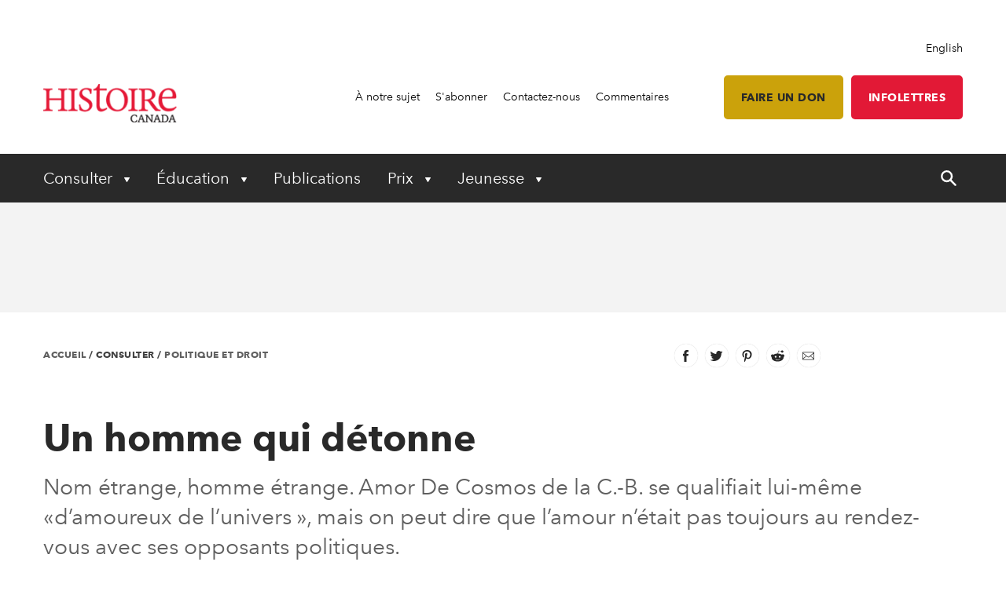

--- FILE ---
content_type: text/html; charset=utf-8
request_url: https://www.histoirecanada.ca/consulter/politique-et-droit/un-homme-qui-detonne
body_size: 31826
content:


<!DOCTYPE html>
<html lang="fr">
<head>
    
    <meta http-equiv="pragma" content="no-cache"/>
    <meta content="Nom &#xE9;trange, homme &#xE9;trange. Amor De Cosmos de la C.-B. se qualifiait lui-m&#xEA;me &#xAB;d&#x2019;amoureux de l&#x2019;univers &#xBB;, mais on peut dire que l&#x2019;amour n&#x2019;&#xE9;tait pas toujours au rendez-vous avec ses opposants politiques." name="description" />
    <meta content="Histoire Canada" name="keywords" />
    <meta charset="utf-8"/>
    <meta name="viewport" content="width=device-width, initial-scale=1.0"/>
    <link rel="stylesheet" href="/dist/app.css" />

    <meta name="google-site-verification" content="y2HxlZ0mqqQ2oQZjfhOIP6iTbsEMOcVcv-2znJoiQW8"/>
    <meta property="og:url" content="https://www.histoirecanada.ca/consulter/politique-et-droit/un-homme-qui-detonne">
    <meta property="og:image" content="https://www.histoirecanada.ca/getmedia/f70b5177-a9d5-41cf-b9ae-72e72d19d0c7/ConPolHommedetonneT.jpg.aspx?width=768&height=511&ext=.jpg" />

    <script async src="https://pagead2.googlesyndication.com/pagead/js/adsbygoogle.js?client=ca-pub-0843427451922301" crossorigin="anonymous"></script>
    

    <link rel="icon" href="/favicon.ico?v=sI6SSUXXl8RQ01OWPhphJOgCXC0kwsgyxj6XVPrNlIg" sizes="any">
    <link rel="icon" href="/icon.svg" type="image/svg+xml">
    <link rel="apple-touch-icon" href="/apple-touch-icon.png?v=SWkhlBoNXQiBIKo6YFETnAf6DJbEue7cV3GwWJSYQc8">
    <link rel="manifest" href="/manifest.webmanifest">

    <!-- Google Tag Manager -->
<script>(function(w,d,s,l,i){w[l]=w[l]||[];w[l].push({'gtm.start':
new Date().getTime(),event:'gtm.js'});var f=d.getElementsByTagName(s)[0],
j=d.createElement(s),dl=l!='dataLayer'?'&l='+l:'';j.async=true;j.src=
'https://www.googletagmanager.com/gtm.js?id='+i+dl;f.parentNode.insertBefore(j,f);
})(window,document,'script','dataLayer','GTM-PGDD7D');</script>
<!-- End Google Tag Manager -->

    <script type='text/javascript' src='https://butterfly-script.darwin.cx/dcxpw-init.js'></script>

    <script async src="https://securepubads.g.doubleclick.net/tag/js/gpt.js"></script>

<script>

  window.googletag = window.googletag || {cmd: []};

  googletag.cmd.push(function() {

    googletag.defineSlot('/75776817/HC-LB-Left', [728, 90], 'div-gpt-ad-1713460886367-0').addService(googletag.pubads());

    googletag.pubads().enableSingleRequest();

    googletag.enableServices();

  });

</script>

<script>

  window.googletag = window.googletag || {cmd: []};

  googletag.cmd.push(function() {

    googletag.defineSlot('/75776817/HC-LB-Right', [286, 90], 'div-gpt-ad-1713460684852-0').addService(googletag.pubads());

    googletag.pubads().enableSingleRequest();

    googletag.enableServices();

  });

</script>

<script>

  window.googletag = window.googletag || {cmd: []};

  googletag.cmd.push(function() {

    googletag.defineSlot('/75776817/HC-LB-Mobile', [300, 250], 'div-gpt-ad-1713460737564-0').addService(googletag.pubads());

    googletag.pubads().enableSingleRequest();

    googletag.enableServices();

  });

</script>

<script>

  window.googletag = window.googletag || {cmd: []};

  googletag.cmd.push(function() {

    googletag.defineSlot('/75776817/HC-BB-Top', [[300, 100], [300, 250], [300, 600]], 'div-gpt-ad-1713460799211-0').addService(googletag.pubads());

    googletag.pubads().enableSingleRequest();

    googletag.enableServices();

  });

</script>

<script>

  window.googletag = window.googletag || {cmd: []};

  googletag.cmd.push(function() {

    googletag.defineSlot('/75776817/HC-BB-Bottom', [[300, 100], [300, 250], [300, 600]], 'div-gpt-ad-1713461007146-0').addService(googletag.pubads());

    googletag.pubads().enableSingleRequest();

    googletag.enableServices();

  });

</script>


<script>
  window.googletag = window.googletag || {cmd: []};
  googletag.cmd.push(function() {
    googletag.defineSlot('/75776817/HC-Support', [[336, 280], [468, 60], [728, 90], [300, 250]], 'div-gpt-ad-1714145924666-0').addService(googletag.pubads());
    googletag.pubads().enableSingleRequest();
    googletag.enableServices();
  });
</script>

    <!-- Facebook Pixel Code -->
<script>
!function(f,b,e,v,n,t,s)
{if(f.fbq)return;n=f.fbq=function(){n.callMethod?
n.callMethod.apply(n,arguments):n.queue.push(arguments)};
if(!f._fbq)f._fbq=n;n.push=n;n.loaded=!0;n.version='2.0';
n.queue=[];t=b.createElement(e);t.async=!0;
t.src=v;s=b.getElementsByTagName(e)[0];
s.parentNode.insertBefore(t,s)}(window, document,'script',
'https://connect.facebook.net/en_US/fbevents.js');
fbq('init', '620674021413085');
fbq('track', 'PageView');
</script>
<noscript><img height="1" width="1" style="display:none"
src="https://www.facebook.com/tr?id=620674021413085&ev=PageView&noscript=1"
/></noscript>
<!-- End Facebook Pixel Code -->

    <title>Un homme qui d&#xE9;tonne - Histoire Canada</title>

    <script defer src="/dist/critical.js"></script>
    <script defer src="/dist/app.js"></script>
    

</head>
<body class="LTR Chrome FRCA ContentBody">
    <!-- Google Tag Manager (noscript) -->
<noscript><iframe src="https://www.googletagmanager.com/ns.html?id=GTM-PGDD7D"
height="0" width="0" style="display:none;visibility:hidden"></iframe></noscript>
<!-- End Google Tag Manager (noscript) -->
    <div b-jlfzo7lc4d id="accessibility-links">
      <a b-jlfzo7lc4d href="#skippednav">Skip to Content</a>
    </div>
    
<header id="main-header" role="banner">
    <div class="container utility">
        <div class="row column align-right">
            
<div class="lang-toggle">
    <a href="https://www.canadashistory.ca/language-version-not-available" lang="en-CA">English</a>
</div>
        </div>
        <div class="row flex-row align-middle">
            <div class="columns small-4 medium-2 brand">
                    <a href="/accueil">
                        <img id="p_lt_ctl01_EditableImage_ucEditableImage_imgImage" src="/getmedia/055e3458-a4f3-4ae2-ab5a-ff44f5f5822a/fr-logo-2.png?width=187&amp;height=53&amp;ext=.png" alt="logo">
                    </a>
            </div>
            <nav class="columns small-8 medium-10 utility-nav" role="navigation">
                <ul>
                    
    <li>
        <a class="" href="https://www.histoirecanada.ca/a-notre-sujet" >&#xC0; notre sujet</a>
    </li>
    <li>
        <a class="" href="https://www.histoirecanada.ca/s-abonner" >S&#x27;abonner</a>
    </li>
    <li>
        <a class="" href="https://www.histoirecanada.ca/a-notre-sujet/contactez-nous" >Contactez-nous</a>
    </li>
    <li>
        <a class="" href="https://www.histoirecanada.ca/a-notre-sujet/commentaires" >Commentaires</a>
    </li>
<li>
    <a class="btn btn-lightgold has-margin-left fr" href=https://www.canadahelps.org/fr/organismesdebienfaisance/canadas-national-history-society/?mprompt=1>Faire un don</a>
</li>

<li>
    <a class="btn btn-red fr" href="/Bulletin">Infolettres</a>
</li> 
                </ul>
                <button id="mobile-menu-toggle" type="button" class="button show-for-small-only">
                    <!--Menu-->
                </button>
            </nav>
        </div>
    </div>
    <div class="container primary-nav">
        <div class="row">
            <nav class="columns small-12 primarycolours" role="navigation">
                <ul>
            <li class="children">

                <button class="first-level " type="button" aria-haspopup="true" aria-controls="menu_Consulter"
                        aria-expanded="false" aria-label="Expand or collapse Consulter menu">
                    Consulter
                </button>
                <ul class="second-level-menu" id="menu_Consulter">
                            <li class="regular ">
                                <a class="second-level" href="https://www.histoirecanada.ca/consulter/toutes-les-histoires">
                                    <span>Toutes les histoires</span>
                                </a>
                            </li>
                            <li class="regular ">
                                <a class="second-level" href="https://www.histoirecanada.ca/consulter/livres">
                                    <span>Livres</span>
                                </a>
                            </li>
                            <li class="regular ">
                                <a class="second-level" href="https://www.histoirecanada.ca/consulter/forum-histoire-canada">
                                    <span>Forum Histoire Canada</span>
                                </a>
                            </li>
                            <li class="regular ">
                                <a class="second-level" href="https://www.histoirecanada.ca/consulter/musees-et-galeries">
                                    <span>Mus&#xE9;es et galeries</span>
                                </a>
                            </li>
                            <li class="regular ">
                                <a class="second-level" href="https://www.histoirecanada.ca/consulter/baladodiffusions">
                                    <span>Baladodiffusions</span>
                                </a>
                            </li>
                            <li class="regular ">
                                <a class="second-level" href="https://www.histoirecanada.ca/consulter/voyages">
                                    <span>Voyages</span>
                                </a>
                            </li>
                            <li class="regular ">
                                <a class="second-level" href="https://www.histoirecanada.ca/consulter/enseignement">
                                    <span>Enseignement</span>
                                </a>
                            </li>
                            <li class="regular ">
                                <a class="second-level" href="https://www.histoirecanada.ca/consulter/videos">
                                    <span>Vid&#xE9;os</span>
                                </a>
                            </li>
                            <li class="regular ">
                                <a class="second-level" href="https://www.histoirecanada.ca/consulter/webinaires">
                                    <span>Webinaires</span>
                                </a>
                            </li>
                </ul>
            </li>
            <li class="children">

                <button class="first-level " type="button" aria-haspopup="true" aria-controls="menu_&#xC9;ducation"
                        aria-expanded="false" aria-label="Expand or collapse &#xC9;ducation menu">
                    &#xC9;ducation
                </button>
                <ul class="second-level-menu" id="menu_&#xC9;ducation">
                            <li class="regular ">
                                <a class="second-level" href="https://www.histoirecanada.ca/education/faits-saillants">
                                    <span>Faits saillants</span>
                                </a>
                            </li>
                            <li class="regular ">
                                <a class="second-level" href="https://www.histoirecanada.ca/education/ressources-pedagogiques">
                                    <span>Ressources p&#xE9;dagogiques</span>
                                </a>
                            </li>
                            <li class="regular ">
                                <a class="second-level" href="https://www.histoirecanada.ca/education/plans-de-lecons">
                                    <span>Plans de le&#xE7;ons</span>
                                </a>
                            </li>
                            <li class=" children ">
                                    <a class="second-level" href="https://www.histoirecanada.ca/education/kayak-dans-la-classe">
                                        <span>Kayak dans la classe</span>
                                    </a>
                                <button type="button" class="third-level-toggle" aria-expanded="false" aria-haspopup="true"
                                        aria-label="Expand or collapse Professional Learning" aria-controls="menu_Kayakdanslaclasse">
                                </button>
                                <ul class="third-level-menu">
                                        <li class="">
                                                <a class="third-level" tabindex="-1" href="https://www.histoirecanada.ca/education/kayak-dans-la-classe/l-histoire-des-noirs" >
                                                    <span>L&#x27;Histoire des Noirs</span>
                                                </a>
                                        </li>
                                        <li class="">
                                                <a class="third-level" tabindex="-1" href="https://www.histoirecanada.ca/education/kayak-dans-la-classe/la-guerre-froide" >
                                                    <span>Le Canada et la Guerre froide</span>
                                                </a>
                                        </li>
                                        <li class="">
                                                <a class="third-level" tabindex="-1" href="https://www.histoirecanada.ca/education/kayak-dans-la-classe/le-canada-dans-l-espace" >
                                                    <span>Le Canada dans l&#x27;espace</span>
                                                </a>
                                        </li>
                                        <li class="">
                                                <a class="third-level" tabindex="-1" href="https://www.histoirecanada.ca/education/kayak-dans-la-classe/les-canadiens-d-origine-chinoise" >
                                                    <span>Les Canadiens d&#x2019;origine chinoise</span>
                                                </a>
                                        </li>
                                        <li class="">
                                                <a class="third-level" tabindex="-1" href="https://www.histoirecanada.ca/education/kayak-dans-la-classe/la-charte" >
                                                    <span>La Charte</span>
                                                </a>
                                        </li>
                                        <li class="">
                                                <a class="third-level" tabindex="-1" href="https://www.histoirecanada.ca/education/kayak-dans-la-classe/les-elections-au-canada" >
                                                    <span>Les &#xE9;lections au Canada</span>
                                                </a>
                                        </li>
                                        <li class="">
                                                <a class="third-level" tabindex="-1" href="https://www.histoirecanada.ca/education/kayak-dans-la-classe/commemoration" >
                                                    <span>Comm&#xE9;moration</span>
                                                </a>
                                        </li>
                                        <li class="">
                                                <a class="third-level" tabindex="-1" href="https://www.histoirecanada.ca/education/kayak-dans-la-classe/l-artisanat" >
                                                    <span>L&#x2019;artisanat au Canada</span>
                                                </a>
                                        </li>
                                        <li class="">
                                                <a class="third-level" tabindex="-1" href="https://www.histoirecanada.ca/education/kayak-dans-la-classe/incapacite" >
                                                    <span>InCapacit&#xE9;</span>
                                                </a>
                                        </li>
                                        <li class="">
                                                <a class="third-level" tabindex="-1" href="https://www.histoirecanada.ca/education/kayak-dans-la-classe/electrification" >
                                                    <span> &#xC9;lectrification</span>
                                                </a>
                                        </li>
                                        <li class="">
                                                <a class="third-level" tabindex="-1" href="https://www.histoirecanada.ca/education/kayak-dans-la-classe/l-histoire-du-commerce-de-la-fourrure" >
                                                    <span>L&#x27;Histoire du commerce de la fourrure</span>
                                                </a>
                                        </li>
                                        <li class="">
                                                <a class="third-level" tabindex="-1" href="https://www.histoirecanada.ca/education/kayak-dans-la-classe/french-anglais" >
                                                    <span>French Anglais</span>
                                                </a>
                                        </li>
                                        <li class="">
                                                <a class="third-level" tabindex="-1" href="https://www.histoirecanada.ca/education/kayak-dans-la-classe/en-securite" >
                                                    <span>En s&#xE9;curit&#xE9;</span>
                                                </a>
                                        </li>
                                        <li class="">
                                                <a class="third-level" tabindex="-1" href="https://www.histoirecanada.ca/education/kayak-dans-la-classe/kayak-le-jour-du-souvenir" >
                                                    <span>Kayak Le jour du Souvenir</span>
                                                </a>
                                        </li>
                                        <li class="">
                                                <a class="third-level" tabindex="-1" href="https://www.histoirecanada.ca/education/kayak-dans-la-classe/le-quotidien-des-premiers-colons" >
                                                    <span>Le Quotidien des premiers colons</span>
                                                </a>
                                        </li>
                                        <li class="">
                                                <a class="third-level" tabindex="-1" href="https://www.histoirecanada.ca/education/kayak-dans-la-classe/traites" >
                                                    <span>Trait&#xE9;s</span>
                                                </a>
                                        </li>
                                        <li class="">
                                                <a class="third-level" tabindex="-1" href="https://www.histoirecanada.ca/education/kayak-dans-la-classe/l-histoire-des-femmes" >
                                                    <span>L&#x2019;histoire des femmes</span>
                                                </a>
                                        </li>
                                </ul>
                            </li>
                            <li class="regular ">
                                <a class="second-level" href="https://www.histoirecanada.ca/education/perfectionnement-professionnel">
                                    <span>Perfectionnement professionnel </span>
                                </a>
                            </li>
                            <li class="regular ">
                                <a class="second-level" href="https://www.histoirecanada.ca/education/fetes-du-patrimoine">
                                    <span>F&#xEA;tes du patrimoine</span>
                                </a>
                            </li>
                            <li class="regular ">
                                <a class="second-level" href="https://www.histoirecanada.ca/education/la-verite-avant-la-reconciliation">
                                    <span>La v&#xE9;rit&#xE9; avant la r&#xE9;conciliation</span>
                                </a>
                            </li>
                </ul>
            </li>
            <li>
                <a class="first-level" href="https://www.histoirecanada.ca/publications" aria-expanded="false">Publications</a>
            </li>
            <li class="children">

                <button class="first-level " type="button" aria-haspopup="true" aria-controls="menu_Prix"
                        aria-expanded="false" aria-label="Expand or collapse Prix menu">
                    Prix
                </button>
                <ul class="second-level-menu" id="menu_Prix">
                            <li class=" children ">
                                    <a class="second-level" href="https://www.histoirecanada.ca/prix/prix-d-histoire-du-gouverneur-general">
                                        <span>Prix d&#x2019;histoire du Gouverneur g&#xE9;n&#xE9;ral</span>
                                    </a>
                                <button type="button" class="third-level-toggle" aria-expanded="false" aria-haspopup="true"
                                        aria-label="Expand or collapse Professional Learning" aria-controls="menu_Prixd&#x2019;histoireduGouverneurg&#xE9;n&#xE9;ral">
                                </button>
                                <ul class="third-level-menu">
                                        <li class="">
                                                <a class="third-level" tabindex="-1" href="https://www.histoirecanada.ca/prix/prix-d-histoire-du-gouverneur-general/anciens-laureats" >
                                                    <span>Anciens laur&#xE9;ats</span>
                                                </a>
                                        </li>
                                        <li class="">
                                                <a class="third-level" tabindex="-1" href="https://www.histoirecanada.ca/prix/prix-d-histoire-du-gouverneur-general/au-sujet-des-prix" >
                                                    <span>Au sujet des prix</span>
                                                </a>
                                        </li>
                                        <li class="">
                                                <a class="third-level" tabindex="-1" href="https://www.histoirecanada.ca/prix/prix-d-histoire-du-gouverneur-general/nominations" >
                                                    <span>Mettre en nomination</span>
                                                </a>
                                        </li>
                                </ul>
                            </li>
                            <li class="regular ">
                                <a class="second-level" href="https://www.histoirecanada.ca/prix/le-prix-john-bragg-pour-le-canada-atlantique">
                                    <span>Le prix John Bragg pour le Canada atlantique</span>
                                </a>
                            </li>
                            <li class="regular ">
                                <a class="second-level" href="https://www.histoirecanada.ca/prix/forum-histoire-canada">
                                    <span>Forum Histoire Canada</span>
                                </a>
                            </li>
                </ul>
            </li>
            <li class="children">

                <button class="first-level " type="button" aria-haspopup="true" aria-controls="menu_Jeunesse"
                        aria-expanded="false" aria-label="Expand or collapse Jeunesse menu">
                    Jeunesse
                </button>
                <ul class="second-level-menu" id="menu_Jeunesse">
                            <li class="regular ">
                                <a class="second-level" href="https://www.histoirecanada.ca/jeunesse/faits-saillants">
                                    <span>Faits saillants</span>
                                </a>
                            </li>
                            <li class=" children ">
                                    <a class="second-level" href="https://www.histoirecanada.ca/jeunesse/fetes-du-patrimoine">
                                        <span>F&#xEA;tes du patrimoine</span>
                                    </a>
                                <button type="button" class="third-level-toggle" aria-expanded="false" aria-haspopup="true"
                                        aria-label="Expand or collapse Professional Learning" aria-controls="menu_F&#xEA;tesdupatrimoine">
                                </button>
                                <ul class="third-level-menu">
                                        <li class="">
                                                <a class="third-level" tabindex="-1" href="https://www.histoirecanada.ca/jeunesse/fetes-du-patrimoine/vitrine-nationale-des-fetes-du-patrimoine" >
                                                    <span>Vitrine nationale des F&#xEA;tes du patrimoine</span>
                                                </a>
                                        </li>
                                </ul>
                            </li>
                            <li class=" children ">
                                    <a class="second-level" href="https://www.histoirecanada.ca/jeunesse/a-la-une-de-kayak">
                                        <span>&#xC0; la une de Kayak</span>
                                    </a>
                                <button type="button" class="third-level-toggle" aria-expanded="false" aria-haspopup="true"
                                        aria-label="Expand or collapse Professional Learning" aria-controls="menu_&#xC0;launedeKayak">
                                </button>
                                <ul class="third-level-menu">
                                        <li class="">
                                                <a class="third-level" tabindex="-1" href="https://www.histoirecanada.ca/jeunesse/a-la-une-de-kayak/dans-les-anciens-numeros-de-kayak" >
                                                    <span>Dans les anciens num&#xE9;ros de Kayak</span>
                                                </a>
                                        </li>
                                        <li class="">
                                                <a class="third-level" tabindex="-1" href="https://www.histoirecanada.ca/jeunesse/a-la-une-de-kayak/le-concours-de-kayak" >
                                                    <span>Le concours de Kayak</span>
                                                </a>
                                        </li>
                                </ul>
                            </li>
                            <li class="regular ">
                                <a class="second-level" href="https://www.histoirecanada.ca/jeunesse/noshistoiresnosvoix">
                                    <span>#NosHistoiresNosVoix</span>
                                </a>
                            </li>
                            <li class=" children ">
                                    <a class="second-level" href="https://www.histoirecanada.ca/jeunesse/jeunes-citoyens">
                                        <span>Jeunes Citoyens</span>
                                    </a>
                                <button type="button" class="third-level-toggle" aria-expanded="false" aria-haspopup="true"
                                        aria-label="Expand or collapse Professional Learning" aria-controls="menu_JeunesCitoyens">
                                </button>
                                <ul class="third-level-menu">
                                        <li class="">
                                                <a class="third-level" tabindex="-1" href="https://www.histoirecanada.ca/jeunesse/jeunes-citoyens/au-sujet-de-jeunes-citoyens" >
                                                    <span>Au sujet de Jeunes citoyens</span>
                                                </a>
                                        </li>
                                </ul>
                            </li>
                </ul>
            </li>
    <li id="search-control" class="hide-for-small-only">
        <a href="#" aria-expanded="false">
            <span class="search-open">
                <svg width="20" height="20" xmlns="http://www.w3.org/2000/svg" viewBox="0 0 13.81 14">
                    <title>search-icon</title><path d="M5.22,0A5.28,5.28,0,0,0,0,5.32a5.28,5.28,0,0,0,5.22,5.32,4.92,4.92,0,0,0,3.05-1l4,4a0.84,0.84,0,0,0,1.28-1.08,0.1,0.1,0,0,0-.1-0.1L9.56,8.37a4.92,4.92,0,0,0,1-3.05A5.3,5.3,0,0,0,5.22,0Zm0,1.58A3.7,3.7,0,0,1,8.87,5.22,3.58,3.58,0,0,1,5.22,8.87,3.55,3.55,0,0,1,1.58,5.32,3.79,3.79,0,0,1,5.22,1.58h0Z" fill="#fff"/>
                </svg>
            </span>
            <span class="search-close">
                <svg width="20" height="20" xmlns="http://www.w3.org/2000/svg" viewBox="0 0 13.8 14">
                    <title>close</title><polygon points="13.8 12.8 8.08 6.99 13.78 1.2 12.59 0 6.89 5.79 1.19 0 0 1.2 5.72 7.01 0.02 12.8 1.21 14 6.91 8.21 12.61 14 13.8 12.8" fill="#fff"/>
                </svg>
            </span>
        </a>
    </li>
</ul>
            </nav>
        </div>
    </div>
    <div id="search-component" class="container" aria-hidden="true" role="search">
        
<div class="searchBox">
    <div class="search-inputs">
        <div class="row">
            <div class="column small-12">
                <label for="predictive-search-input">Search for:</label>
                <input type="text" maxlength="1000" id="predictive-search-input" placeholder="Commencer &#xE0; &#xE9;crire&#x2026;" class="form-control predictive-search-input" autocomplete="off">
                <input type="submit" value="Chercher" class="search-button button dark btn btn-default">
            </div>
        </div>
    </div>
    <div class="search-results">
        <div class="row">
            <div class="column small-12">
                <div class="predictiveSearchHolder">
                    <div class="predictiveSearchResults" style="display: none;"></div>
                </div>
            </div>
        </div>
    </div>
</div>
    </div>
    <div class="mobile-menu">
        <div id="mobile-search-control">
    <div class="searchBox">
        <div class="search-inputs">
            <div class="row">
                <div class="column small-11">
                    <label for="predictive-search-input-mobile">Search for:</label>
                    <input  type="text" maxlength="1000" id="predictive-search-input-mobile" placeholder="Commencer &#xE0; &#xE9;crire&#x2026;" class="form-control predictive-search-input" autocomplete="off">
                    <input type="submit" value="Search" class="search-button button btn btn-default">

                </div>
                <div class="column small-1">
                    <button type="button" role="button" class="close-mobile-menu">
                        <i class="icon icon-close-white"></i>
                    </button>
                </div>
            </div>
        </div>
        <div class="search-results">
            <div class="row">
                <div class="column small-12">
                    <div class="predictiveSearchHolder">
                        <div class="predictiveSearchResults" style="display: none;"></div>
                    </div>
                </div>
            </div>
        </div>
    </div>
</div>
        <nav class="primarycolours mobile-primary-nav">
            <ul>
            <li class="children">

                <button class="first-level " type="button" aria-haspopup="true" aria-controls="menu_Consulter"
                        aria-expanded="false" aria-label="Expand or collapse Consulter menu">
                    Consulter
                </button>
                <ul class="second-level-menu" id="menu_Consulter">
                            <li class="regular ">
                                <a class="second-level" href="https://www.histoirecanada.ca/consulter/toutes-les-histoires">
                                    <span>Toutes les histoires</span>
                                </a>
                            </li>
                            <li class="regular ">
                                <a class="second-level" href="https://www.histoirecanada.ca/consulter/livres">
                                    <span>Livres</span>
                                </a>
                            </li>
                            <li class="regular ">
                                <a class="second-level" href="https://www.histoirecanada.ca/consulter/forum-histoire-canada">
                                    <span>Forum Histoire Canada</span>
                                </a>
                            </li>
                            <li class="regular ">
                                <a class="second-level" href="https://www.histoirecanada.ca/consulter/musees-et-galeries">
                                    <span>Mus&#xE9;es et galeries</span>
                                </a>
                            </li>
                            <li class="regular ">
                                <a class="second-level" href="https://www.histoirecanada.ca/consulter/baladodiffusions">
                                    <span>Baladodiffusions</span>
                                </a>
                            </li>
                            <li class="regular ">
                                <a class="second-level" href="https://www.histoirecanada.ca/consulter/voyages">
                                    <span>Voyages</span>
                                </a>
                            </li>
                            <li class="regular ">
                                <a class="second-level" href="https://www.histoirecanada.ca/consulter/enseignement">
                                    <span>Enseignement</span>
                                </a>
                            </li>
                            <li class="regular ">
                                <a class="second-level" href="https://www.histoirecanada.ca/consulter/videos">
                                    <span>Vid&#xE9;os</span>
                                </a>
                            </li>
                            <li class="regular ">
                                <a class="second-level" href="https://www.histoirecanada.ca/consulter/webinaires">
                                    <span>Webinaires</span>
                                </a>
                            </li>
                </ul>
            </li>
            <li class="children">

                <button class="first-level " type="button" aria-haspopup="true" aria-controls="menu_&#xC9;ducation"
                        aria-expanded="false" aria-label="Expand or collapse &#xC9;ducation menu">
                    &#xC9;ducation
                </button>
                <ul class="second-level-menu" id="menu_&#xC9;ducation">
                            <li class="regular ">
                                <a class="second-level" href="https://www.histoirecanada.ca/education/faits-saillants">
                                    <span>Faits saillants</span>
                                </a>
                            </li>
                            <li class="regular ">
                                <a class="second-level" href="https://www.histoirecanada.ca/education/ressources-pedagogiques">
                                    <span>Ressources p&#xE9;dagogiques</span>
                                </a>
                            </li>
                            <li class="regular ">
                                <a class="second-level" href="https://www.histoirecanada.ca/education/plans-de-lecons">
                                    <span>Plans de le&#xE7;ons</span>
                                </a>
                            </li>
                            <li class=" children ">
                                    <a class="second-level" href="https://www.histoirecanada.ca/education/kayak-dans-la-classe">
                                        <span>Kayak dans la classe</span>
                                    </a>
                                <button type="button" class="third-level-toggle" aria-expanded="false" aria-haspopup="true"
                                        aria-label="Expand or collapse Professional Learning" aria-controls="menu_Kayakdanslaclasse">
                                </button>
                                <ul class="third-level-menu">
                                        <li class="">
                                                <a class="third-level" tabindex="-1" href="https://www.histoirecanada.ca/education/kayak-dans-la-classe/l-histoire-des-noirs" >
                                                    <span>L&#x27;Histoire des Noirs</span>
                                                </a>
                                        </li>
                                        <li class="">
                                                <a class="third-level" tabindex="-1" href="https://www.histoirecanada.ca/education/kayak-dans-la-classe/la-guerre-froide" >
                                                    <span>Le Canada et la Guerre froide</span>
                                                </a>
                                        </li>
                                        <li class="">
                                                <a class="third-level" tabindex="-1" href="https://www.histoirecanada.ca/education/kayak-dans-la-classe/le-canada-dans-l-espace" >
                                                    <span>Le Canada dans l&#x27;espace</span>
                                                </a>
                                        </li>
                                        <li class="">
                                                <a class="third-level" tabindex="-1" href="https://www.histoirecanada.ca/education/kayak-dans-la-classe/les-canadiens-d-origine-chinoise" >
                                                    <span>Les Canadiens d&#x2019;origine chinoise</span>
                                                </a>
                                        </li>
                                        <li class="">
                                                <a class="third-level" tabindex="-1" href="https://www.histoirecanada.ca/education/kayak-dans-la-classe/la-charte" >
                                                    <span>La Charte</span>
                                                </a>
                                        </li>
                                        <li class="">
                                                <a class="third-level" tabindex="-1" href="https://www.histoirecanada.ca/education/kayak-dans-la-classe/les-elections-au-canada" >
                                                    <span>Les &#xE9;lections au Canada</span>
                                                </a>
                                        </li>
                                        <li class="">
                                                <a class="third-level" tabindex="-1" href="https://www.histoirecanada.ca/education/kayak-dans-la-classe/commemoration" >
                                                    <span>Comm&#xE9;moration</span>
                                                </a>
                                        </li>
                                        <li class="">
                                                <a class="third-level" tabindex="-1" href="https://www.histoirecanada.ca/education/kayak-dans-la-classe/l-artisanat" >
                                                    <span>L&#x2019;artisanat au Canada</span>
                                                </a>
                                        </li>
                                        <li class="">
                                                <a class="third-level" tabindex="-1" href="https://www.histoirecanada.ca/education/kayak-dans-la-classe/incapacite" >
                                                    <span>InCapacit&#xE9;</span>
                                                </a>
                                        </li>
                                        <li class="">
                                                <a class="third-level" tabindex="-1" href="https://www.histoirecanada.ca/education/kayak-dans-la-classe/electrification" >
                                                    <span> &#xC9;lectrification</span>
                                                </a>
                                        </li>
                                        <li class="">
                                                <a class="third-level" tabindex="-1" href="https://www.histoirecanada.ca/education/kayak-dans-la-classe/l-histoire-du-commerce-de-la-fourrure" >
                                                    <span>L&#x27;Histoire du commerce de la fourrure</span>
                                                </a>
                                        </li>
                                        <li class="">
                                                <a class="third-level" tabindex="-1" href="https://www.histoirecanada.ca/education/kayak-dans-la-classe/french-anglais" >
                                                    <span>French Anglais</span>
                                                </a>
                                        </li>
                                        <li class="">
                                                <a class="third-level" tabindex="-1" href="https://www.histoirecanada.ca/education/kayak-dans-la-classe/en-securite" >
                                                    <span>En s&#xE9;curit&#xE9;</span>
                                                </a>
                                        </li>
                                        <li class="">
                                                <a class="third-level" tabindex="-1" href="https://www.histoirecanada.ca/education/kayak-dans-la-classe/kayak-le-jour-du-souvenir" >
                                                    <span>Kayak Le jour du Souvenir</span>
                                                </a>
                                        </li>
                                        <li class="">
                                                <a class="third-level" tabindex="-1" href="https://www.histoirecanada.ca/education/kayak-dans-la-classe/le-quotidien-des-premiers-colons" >
                                                    <span>Le Quotidien des premiers colons</span>
                                                </a>
                                        </li>
                                        <li class="">
                                                <a class="third-level" tabindex="-1" href="https://www.histoirecanada.ca/education/kayak-dans-la-classe/traites" >
                                                    <span>Trait&#xE9;s</span>
                                                </a>
                                        </li>
                                        <li class="">
                                                <a class="third-level" tabindex="-1" href="https://www.histoirecanada.ca/education/kayak-dans-la-classe/l-histoire-des-femmes" >
                                                    <span>L&#x2019;histoire des femmes</span>
                                                </a>
                                        </li>
                                </ul>
                            </li>
                            <li class="regular ">
                                <a class="second-level" href="https://www.histoirecanada.ca/education/perfectionnement-professionnel">
                                    <span>Perfectionnement professionnel </span>
                                </a>
                            </li>
                            <li class="regular ">
                                <a class="second-level" href="https://www.histoirecanada.ca/education/fetes-du-patrimoine">
                                    <span>F&#xEA;tes du patrimoine</span>
                                </a>
                            </li>
                            <li class="regular ">
                                <a class="second-level" href="https://www.histoirecanada.ca/education/la-verite-avant-la-reconciliation">
                                    <span>La v&#xE9;rit&#xE9; avant la r&#xE9;conciliation</span>
                                </a>
                            </li>
                </ul>
            </li>
            <li>
                <a class="first-level" href="https://www.histoirecanada.ca/publications" aria-expanded="false">Publications</a>
            </li>
            <li class="children">

                <button class="first-level " type="button" aria-haspopup="true" aria-controls="menu_Prix"
                        aria-expanded="false" aria-label="Expand or collapse Prix menu">
                    Prix
                </button>
                <ul class="second-level-menu" id="menu_Prix">
                            <li class=" children ">
                                    <a class="second-level" href="https://www.histoirecanada.ca/prix/prix-d-histoire-du-gouverneur-general">
                                        <span>Prix d&#x2019;histoire du Gouverneur g&#xE9;n&#xE9;ral</span>
                                    </a>
                                <button type="button" class="third-level-toggle" aria-expanded="false" aria-haspopup="true"
                                        aria-label="Expand or collapse Professional Learning" aria-controls="menu_Prixd&#x2019;histoireduGouverneurg&#xE9;n&#xE9;ral">
                                </button>
                                <ul class="third-level-menu">
                                        <li class="">
                                                <a class="third-level" tabindex="-1" href="https://www.histoirecanada.ca/prix/prix-d-histoire-du-gouverneur-general/anciens-laureats" >
                                                    <span>Anciens laur&#xE9;ats</span>
                                                </a>
                                        </li>
                                        <li class="">
                                                <a class="third-level" tabindex="-1" href="https://www.histoirecanada.ca/prix/prix-d-histoire-du-gouverneur-general/au-sujet-des-prix" >
                                                    <span>Au sujet des prix</span>
                                                </a>
                                        </li>
                                        <li class="">
                                                <a class="third-level" tabindex="-1" href="https://www.histoirecanada.ca/prix/prix-d-histoire-du-gouverneur-general/nominations" >
                                                    <span>Mettre en nomination</span>
                                                </a>
                                        </li>
                                </ul>
                            </li>
                            <li class="regular ">
                                <a class="second-level" href="https://www.histoirecanada.ca/prix/le-prix-john-bragg-pour-le-canada-atlantique">
                                    <span>Le prix John Bragg pour le Canada atlantique</span>
                                </a>
                            </li>
                            <li class="regular ">
                                <a class="second-level" href="https://www.histoirecanada.ca/prix/forum-histoire-canada">
                                    <span>Forum Histoire Canada</span>
                                </a>
                            </li>
                </ul>
            </li>
            <li class="children">

                <button class="first-level " type="button" aria-haspopup="true" aria-controls="menu_Jeunesse"
                        aria-expanded="false" aria-label="Expand or collapse Jeunesse menu">
                    Jeunesse
                </button>
                <ul class="second-level-menu" id="menu_Jeunesse">
                            <li class="regular ">
                                <a class="second-level" href="https://www.histoirecanada.ca/jeunesse/faits-saillants">
                                    <span>Faits saillants</span>
                                </a>
                            </li>
                            <li class=" children ">
                                    <a class="second-level" href="https://www.histoirecanada.ca/jeunesse/fetes-du-patrimoine">
                                        <span>F&#xEA;tes du patrimoine</span>
                                    </a>
                                <button type="button" class="third-level-toggle" aria-expanded="false" aria-haspopup="true"
                                        aria-label="Expand or collapse Professional Learning" aria-controls="menu_F&#xEA;tesdupatrimoine">
                                </button>
                                <ul class="third-level-menu">
                                        <li class="">
                                                <a class="third-level" tabindex="-1" href="https://www.histoirecanada.ca/jeunesse/fetes-du-patrimoine/vitrine-nationale-des-fetes-du-patrimoine" >
                                                    <span>Vitrine nationale des F&#xEA;tes du patrimoine</span>
                                                </a>
                                        </li>
                                </ul>
                            </li>
                            <li class=" children ">
                                    <a class="second-level" href="https://www.histoirecanada.ca/jeunesse/a-la-une-de-kayak">
                                        <span>&#xC0; la une de Kayak</span>
                                    </a>
                                <button type="button" class="third-level-toggle" aria-expanded="false" aria-haspopup="true"
                                        aria-label="Expand or collapse Professional Learning" aria-controls="menu_&#xC0;launedeKayak">
                                </button>
                                <ul class="third-level-menu">
                                        <li class="">
                                                <a class="third-level" tabindex="-1" href="https://www.histoirecanada.ca/jeunesse/a-la-une-de-kayak/dans-les-anciens-numeros-de-kayak" >
                                                    <span>Dans les anciens num&#xE9;ros de Kayak</span>
                                                </a>
                                        </li>
                                        <li class="">
                                                <a class="third-level" tabindex="-1" href="https://www.histoirecanada.ca/jeunesse/a-la-une-de-kayak/le-concours-de-kayak" >
                                                    <span>Le concours de Kayak</span>
                                                </a>
                                        </li>
                                </ul>
                            </li>
                            <li class="regular ">
                                <a class="second-level" href="https://www.histoirecanada.ca/jeunesse/noshistoiresnosvoix">
                                    <span>#NosHistoiresNosVoix</span>
                                </a>
                            </li>
                            <li class=" children ">
                                    <a class="second-level" href="https://www.histoirecanada.ca/jeunesse/jeunes-citoyens">
                                        <span>Jeunes Citoyens</span>
                                    </a>
                                <button type="button" class="third-level-toggle" aria-expanded="false" aria-haspopup="true"
                                        aria-label="Expand or collapse Professional Learning" aria-controls="menu_JeunesCitoyens">
                                </button>
                                <ul class="third-level-menu">
                                        <li class="">
                                                <a class="third-level" tabindex="-1" href="https://www.histoirecanada.ca/jeunesse/jeunes-citoyens/au-sujet-de-jeunes-citoyens" >
                                                    <span>Au sujet de Jeunes citoyens</span>
                                                </a>
                                        </li>
                                </ul>
                            </li>
                </ul>
            </li>
    <li id="search-control" class="hide-for-small-only">
        <a href="#" aria-expanded="false">
            <span class="search-open">
                <svg width="20" height="20" xmlns="http://www.w3.org/2000/svg" viewBox="0 0 13.81 14">
                    <title>search-icon</title><path d="M5.22,0A5.28,5.28,0,0,0,0,5.32a5.28,5.28,0,0,0,5.22,5.32,4.92,4.92,0,0,0,3.05-1l4,4a0.84,0.84,0,0,0,1.28-1.08,0.1,0.1,0,0,0-.1-0.1L9.56,8.37a4.92,4.92,0,0,0,1-3.05A5.3,5.3,0,0,0,5.22,0Zm0,1.58A3.7,3.7,0,0,1,8.87,5.22,3.58,3.58,0,0,1,5.22,8.87,3.55,3.55,0,0,1,1.58,5.32,3.79,3.79,0,0,1,5.22,1.58h0Z" fill="#fff"/>
                </svg>
            </span>
            <span class="search-close">
                <svg width="20" height="20" xmlns="http://www.w3.org/2000/svg" viewBox="0 0 13.8 14">
                    <title>close</title><polygon points="13.8 12.8 8.08 6.99 13.78 1.2 12.59 0 6.89 5.79 1.19 0 0 1.2 5.72 7.01 0.02 12.8 1.21 14 6.91 8.21 12.61 14 13.8 12.8" fill="#fff"/>
                </svg>
            </span>
        </a>
    </li>
</ul>
        </nav>
        
<div class="mobile-menu-cta">
    <nav class="mobile-menu-cta-list">
        <ul>
            <li>
                <a class="btn btn-lightgold fr" href="https://www.canadahelps.org/fr/organismesdebienfaisance/canadas-national-history-society/?mprompt=1">Faire un don</a>
            </li>

            <li>
                <a class="btn btn-red fr" href="/Bulletin">Infolettres</a>
            </li>
        </ul>
    </nav>
</div>

<nav class="mobile-utility-nav">
    <ul>
            <li>
                <a class="" href="https://www.histoirecanada.ca/a-notre-sujet" >&#xC0; notre sujet</a>
            </li>
            <li>
                <a class="" href="https://www.histoirecanada.ca/s-abonner" >S&#x27;abonner</a>
            </li>
            <li>
                <a class="" href="https://www.histoirecanada.ca/a-notre-sujet/contactez-nous" >Contactez-nous</a>
            </li>
            <li>
                <a class="" href="https://www.histoirecanada.ca/a-notre-sujet/commentaires" >Commentaires</a>
            </li>
        <li>
            
<div class="lang-toggle">
    <a href="https://www.canadashistory.ca/language-version-not-available" lang="en-CA">English</a>
</div>
        </li>
    </ul>
</nav>
    </div>
</header>

    <section b-jlfzo7lc4d id="hidden-by-donation-script" style="display:none;"></section>
    <section b-jlfzo7lc4d id="top-banners">
        <div b-jlfzo7lc4d class="row">
            <div b-jlfzo7lc4d class="columns small-12">
                
    <div class="leader-board">
        <!-- /75776817/HC-LB-Left -->
<div id='div-gpt-ad-1713460886367-0' style='min-width: 728px; min-height: 90px;'>
  <script>
    googletag.cmd.push(function() { googletag.display('div-gpt-ad-1713460886367-0'); });
  </script>
</div>
    </div>

                
    <div class="mini-banner">
        <!-- /75776817/HC-LB-Right -->
<div id='div-gpt-ad-1713460684852-0' style='min-width: 286px; min-height: 90px;'>
  <script>
    googletag.cmd.push(function() { googletag.display('div-gpt-ad-1713460684852-0'); });
  </script>
</div>

    </div>

                
    <div class="mobile-header">
        <!-- /75776817/HC-LB-Mobile -->
<div id='div-gpt-ad-1713460737564-0' style='min-width: 300px; min-height: 250px;'>
  <script>
    googletag.cmd.push(function() { googletag.display('div-gpt-ad-1713460737564-0'); });
  </script>
</div>

    </div>

            </div>
        </div>
    </section>
    
    

    
    <div b-jlfzo7lc4d class="container">
        <main b-jlfzo7lc4d id="page" class="home" role="main">
            <a b-jlfzo7lc4d id="skippednav" href="#" name="skippednav"></a>
            

<div id="two-columns-right-rail" class="content">
    <span id="jump"></span>
    <div id="hero-nav">
        <div class="row">
            <div class="columns large-8 medium-6 small-12">
                
<div id="breadcrumbs">
            <a href="/accueil" title="Accueil">Accueil</a> /            <span title="Consulter">Consulter</span> /            <a href="/consulter/politique-et-droit" title="Politique et droit">Politique et droit</a> </div>
            </div>
            <div class="columns large-4 medium-6 small-12 small-align-right">
                
<ul class="share-icons">
        <li>
            <a href="https://www.facebook.com/sharer/sharer.php?u=https%3A%2F%2Fwww.histoirecanada.ca%2Fconsulter%2Fpolitique-et-droit%2Fun-homme-qui-detonne" target=&quot;_blank&quot; rel=&quot;noopener&quot;>
                <?xml version="1.0" encoding="utf-8"?>
<!-- Generator: Adobe Illustrator 19.2.1, SVG Export Plug-In . SVG Version: 6.00 Build 0)  -->
<svg version="1.1" xmlns="http://www.w3.org/2000/svg" xmlns:xlink="http://www.w3.org/1999/xlink" x="0px" y="0px" width="17px"
	 height="17px" viewBox="0 0 17 17" style="enable-background:new 0 0 17 17;" xml:space="preserve">
<style type="text/css">
	.st0{display:none;}
	.st1{display:inline;fill:#282828;}
	.st2{display:inline;}
	.st3{fill:#FFFFFF;}
	.st4{fill:#282828;}
	.st5{display:inline;opacity:0.43;fill:#EE2837;}
</style>
<g id="Container" class="st0">
</g>
<g id="Layer_1">
	<path class="st4" d="M12,5.9H9.6V4.3c0-0.6,0.4-0.7,0.7-0.7c0.3,0,1.7,0,1.7,0V1L9.6,1C7.1,1,6.5,2.9,6.5,4.1v1.7H5v2.6h1.5
		c0,3.4,0,7.5,0,7.5h3.1c0,0,0-4.1,0-7.5h2.1L12,5.9z"/>
</g>
</svg>

                <span class="show-for-sr">Facebook</span>
                    <span class="show-for-sr">link opens in new window</span>
            </a>
        </li>
        <li>
            <a href="https://twitter.com/intent/tweet?text=Un&#x2B;homme&#x2B;qui&#x2B;d%C3%A9tonne&amp;url=https%3A%2F%2Fwww.histoirecanada.ca%2Fconsulter%2Fpolitique-et-droit%2Fun-homme-qui-detonne" target=&quot;_blank&quot; rel=&quot;noopener&quot;>
                <?xml version="1.0" encoding="utf-8"?>
<!-- Generator: Adobe Illustrator 19.2.1, SVG Export Plug-In . SVG Version: 6.00 Build 0)  -->
<svg version="1.1" xmlns="http://www.w3.org/2000/svg" xmlns:xlink="http://www.w3.org/1999/xlink" x="0px" y="0px" width="17px"
	 height="17px" viewBox="0 0 17 17" style="enable-background:new 0 0 17 17;" xml:space="preserve">
<style type="text/css">
	.st0{display:none;}
	.st1{display:inline;fill:#282828;}
	.st2{display:inline;}
	.st3{fill:#FFFFFF;}
	.st4{fill:#282828;}
	.st5{display:inline;opacity:0.43;fill:#EE2837;}
</style>
<g id="Container" class="st0">
</g>
<g id="Layer_1">
	<path class="st4" d="M16.5,3.5c-0.6,0.3-1.2,0.4-1.9,0.5c0.7-0.4,1.2-1,1.4-1.8C15.4,2.6,14.7,2.9,14,3c-0.6-0.6-1.5-1-2.4-1
		C9.5,2,7.9,4,8.4,6C5.7,5.9,3.2,4.6,1.6,2.6C0.8,4.1,1.2,6,2.6,7c-0.5,0-1-0.2-1.5-0.4c0,1.5,1.1,2.9,2.6,3.3
		C3.3,10,2.8,10,2.3,9.9c0.4,1.3,1.6,2.3,3.1,2.3c-1.4,1.1-3.1,1.6-4.9,1.4C2,14.5,3.7,15,5.5,15c6.1,0,9.5-5.1,9.3-9.8
		C15.5,4.8,16.1,4.2,16.5,3.5z"/>
</g>
</svg>

                <span class="show-for-sr">Twitter</span>
                    <span class="show-for-sr">link opens in new window</span>
            </a>
        </li>
        <li>
            <a href="https://pinterest.com/pin/create/button/?url=https%3A%2F%2Fwww.histoirecanada.ca%2Fconsulter%2Fpolitique-et-droit%2Fun-homme-qui-detonne&amp;description=Un&#x2B;homme&#x2B;qui&#x2B;d%C3%A9tonne&amp;media=https://www.histoirecanada.ca:443/getmedia/f70b5177-a9d5-41cf-b9ae-72e72d19d0c7/ConPolHommedetonneT.jpg.aspx?width=768&amp;height=511&amp;ext=.jpg" target=&quot;_blank&quot; rel=&quot;noopener&quot;>
                <?xml version="1.0" encoding="utf-8"?>
<!-- Generator: Adobe Illustrator 19.2.1, SVG Export Plug-In . SVG Version: 6.00 Build 0)  -->
<svg version="1.1" xmlns="http://www.w3.org/2000/svg" xmlns:xlink="http://www.w3.org/1999/xlink" x="0px" y="0px" width="17px"
	 height="17px" viewBox="0 0 17 17" style="enable-background:new 0 0 17 17;" xml:space="preserve">
<style type="text/css">
	.st0{display:none;}
	.st1{display:inline;fill:#282828;}
	.st2{display:inline;}
	.st3{fill:#FFFFFF;}
	.st4{fill:#282828;}
	.st5{display:inline;opacity:0.43;fill:#EE2837;}
</style>
<g id="Container" class="st0">
</g>
<g id="Layer_1">
	<g>
		<path class="st4" d="M9.6,12.4c2.9,0,4.9-2.6,4.9-5.9C14.5,3.3,12,1,8.7,1C4.6,1,2.5,3.7,2.5,6.7c0,1.4,0.7,3.1,1.9,3.7
			c0.2,0.1,0.3,0,0.3-0.1L5,9.2C5,9.1,5,9,4.9,8.9C4.5,8.4,4.2,7.6,4.2,6.8c0-2.1,1.6-4.1,4.3-4.1c2.3,0,4,1.6,4,3.9
			c0,2.6-1.3,4.3-3,4.3c-0.9,0-1.6-0.8-1.4-1.7C8.3,8,8.8,6.8,8.8,6c0-0.7-0.4-1.3-1.2-1.3c-0.9,0-1.7,1-1.7,2.3
			c0,0.8,0.3,1.4,0.3,1.4s-0.9,4-1.1,4.7c-0.2,0.8-0.1,2,0,2.7c0.2,0.1,0.4,0.2,0.6,0.2c0.4-0.6,1-1.7,1.2-2.5l0.6-2.3
			C7.8,11.9,8.7,12.4,9.6,12.4z"/>
	</g>
</g>
</svg>

                <span class="show-for-sr">Pinterest</span>
                    <span class="show-for-sr">link opens in new window</span>
            </a>
        </li>
        <li>
            <a href="https://reddit.com/submit?url=https%3A%2F%2Fwww.histoirecanada.ca%2Fconsulter%2Fpolitique-et-droit%2Fun-homme-qui-detonne&amp;title=Un&#x2B;homme&#x2B;qui&#x2B;d%C3%A9tonne" target=&quot;_blank&quot; rel=&quot;noopener&quot;>
                <?xml version="1.0" encoding="utf-8"?>
<!-- Generator: Adobe Illustrator 19.2.1, SVG Export Plug-In . SVG Version: 6.00 Build 0)  -->
<svg version="1.1" xmlns="http://www.w3.org/2000/svg" xmlns:xlink="http://www.w3.org/1999/xlink" x="0px" y="0px" width="17px"
	 height="17px" viewBox="0 0 17 17" style="enable-background:new 0 0 17 17;" xml:space="preserve">
<style type="text/css">
	.st0{display:none;}
	.st1{display:inline;fill:#282828;}
	.st2{display:inline;}
	.st3{fill:#FFFFFF;}
	.st4{fill:#282828;}
	.st5{display:inline;opacity:0.43;fill:#EE2837;}
</style>
<g id="Container" class="st0">
</g>
<g id="Layer_1">
	<path class="st4" d="M17,8.3c0-1-0.8-1.9-1.9-1.9c-0.5,0-1,0.2-1.3,0.5c-1.3-0.8-3-1.4-4.9-1.4l1.1-3.3l2.8,0.7l0,0
		c0,0.8,0.7,1.5,1.5,1.5c0.8,0,1.5-0.7,1.5-1.5s-0.7-1.5-1.5-1.5c-0.7,0-1.2,0.4-1.4,1L9.8,1.7c-0.1,0-0.3,0-0.3,0.2L8.3,5.5
		c-2,0-3.8,0.6-5.2,1.4C2.8,6.7,2.4,6.5,1.9,6.5C0.8,6.5,0,7.3,0,8.3C0,9,0.4,9.6,0.9,10c0,0.2-0.1,0.4-0.1,0.6c0,2.8,3.4,5,7.6,5
		s7.6-2.3,7.6-5c0-0.2,0-0.4-0.1-0.6C16.6,9.7,17,9.1,17,8.3z M4.8,9.6c0-0.6,0.5-1.1,1.1-1.1S7,9,7,9.6c0,0.6-0.5,1.1-1.1,1.1
		S4.8,10.2,4.8,9.6z M11.2,12.9c-0.6,0.6-1.5,0.8-2.7,0.8l0,0l0,0c-1.3,0-2.1-0.3-2.7-0.8c-0.1-0.1-0.1-0.3,0-0.4
		c0.1-0.1,0.3-0.1,0.4,0c0.5,0.5,1.2,0.7,2.3,0.7l0,0l0,0c1.1,0,1.9-0.2,2.3-0.7c0.1-0.1,0.3-0.1,0.4,0
		C11.3,12.7,11.3,12.8,11.2,12.9z M11.1,10.7c-0.6,0-1.1-0.5-1.1-1.1c0-0.6,0.5-1.1,1.1-1.1c0.6,0,1.1,0.5,1.1,1.1
		C12.2,10.2,11.7,10.7,11.1,10.7z"/>
</g>
</svg>

                <span class="show-for-sr">Reddit</span>
                    <span class="show-for-sr">link opens in new window</span>
            </a>
        </li>
        <li>
            <a href="mailto:?subject=Un%20homme%20qui%20d%C3%A9tonne&amp;body=https%3A%2F%2Fwww.histoirecanada.ca%2Fconsulter%2Fpolitique-et-droit%2Fun-homme-qui-detonne" >
                <?xml version="1.0" encoding="utf-8"?>
<!-- Generator: Adobe Illustrator 19.2.1, SVG Export Plug-In . SVG Version: 6.00 Build 0)  -->
<svg version="1.1" xmlns="http://www.w3.org/2000/svg" xmlns:xlink="http://www.w3.org/1999/xlink" x="0px" y="0px" width="17px"
	 height="17px" viewBox="0 0 17 17" style="enable-background:new 0 0 17 17;" xml:space="preserve">
<style type="text/css">
	.st0{display:none;}
	.st1{display:inline;fill:#282828;}
	.st2{display:inline;}
	.st3{fill:#FFFFFF;}
	.st4{fill:#282828;}
	.st5{display:inline;opacity:0.43;fill:#EE2837;}
</style>
<g id="Container" class="st0">
</g>
<g id="Layer_1">
	<path class="st4" d="M15.5,3.6h-14C1.2,3.6,1,3.8,1,4.1v8.8c0,0.3,0.2,0.5,0.5,0.5h14c0.3,0,0.5-0.2,0.5-0.5V4.1
		C16,3.8,15.8,3.6,15.5,3.6z M6.2,9c0.6,0.5,1,0.8,1.1,0.9c0.6,0.4,1,0.5,1.4,0.5c0.7,0,1.1-0.3,1.3-0.5l1-0.9l4.3,3.5l0,0.2H1.7
		l0-0.2L6.2,9z M1.7,11.5V5.2c0.2,0.2,0.5,0.4,0.8,0.7c1.1,1,2.3,1.9,3.2,2.7L1.7,11.5z M11.5,8.6l3.8-3.3v6.3L11.5,8.6z M15.3,4.3
		L15.3,4.3l-5.9,5C9.2,9.5,8.9,9.6,8.6,9.6c-0.3,0-0.6-0.1-0.9-0.3c-0.3-0.3-5-4.1-6.1-5v0L15.3,4.3L15.3,4.3z"/>
</g>
</svg>

                <span class="show-for-sr">Email</span>
            </a>
        </li>
</ul>
            </div>
        </div>
    </div>
    <div class="header">
        <div class="row">
            <div class="columns medium-12">
                

<h1 id="page-h1">Un homme qui d&#xE9;tonne</h1>
    <div class='teaser'><p>Nom étrange, homme étrange. Amor De Cosmos de la C.-B. se qualifiait lui-même &laquo;d&rsquo;amoureux de l&rsquo;univers &raquo;, mais on peut dire que l&rsquo;amour n&rsquo;était pas toujours au rendez-vous avec ses opposants politiques.</p>
</div>

<div class="meta">
    <span class="details"><p>Écrit par Norm et Carol Hall</p>
</span> &#x2014; 
    <span class="date">
        Mis en ligne le 9 f&#xE9;vrier 2021
    </span>
</div>

            </div>
        </div>
    </div>
    <div class="main">
        <div class="row">
            <div class="columns large-8 medium-12 small-12">
                

                <div class="body">
                    



<div class="row">
        <div class="columns medium-12">
            




<!-- Featured Story -->
    <div class=" listicle clearfix left  ">

        <div class="image">
            <div class="img-container">
                <img alt="" src="/getmedia/ea10728e-01af-4535-9471-91882cfb7e8c/ConPolHommedetonneCosmosPortrait768x1245.jpg.aspx?width=768&amp;height=1245&amp;ext=.jpg">
                <div class="photo-footer">
                    <div class="photo-caption">
                        Amor De Cosmos, connu pour son tempérament violent, son alcoolisme et sa peur de l’électricité, qui lui faisait fuir les tramways, était également un brillant orateur, un auteur de talent et un personnage important dans l’entrée de la Colombie-Britannique dans la Confédération.
                    </div>
                    <div class="photo-credit">
                        Archives de la C.-B., Musée royal de la C.-B./G-05497
                    </div>
                </div>
            </div>
        </div>
        <div class="content">
            <p>Il fut le deuxième premier ministre de la Colombie-Britannique, et aurait très bien pu en être le premier. Sans lui, il n’y aurait peut-être jamais eu de province canadienne sur la côte Pacifique.</p>

<p>Dès qu’il mit le pied dans cette toute jeune colonie de la Couronne sur l’île de Vancouver en 1858, il défendit avec ardeur trois objectifs politiques improbables : la fusion de l’île de Vancouver avec la zone continentale, la fusion de la Colombie-Britannique avec le Canada et un gouvernement autonome responsable pour la province.</p>

<p>Véritable visionnaire politique, il insista pour que les Britanniques nés en Amérique du Nord, comme lui, aient les mêmes droits que les Britanniques nés en Angleterre, même si, comme l’écrivait le politicien britanno-colombien John Sebastian Helmcken dans ses mémoires en 1890, les Canadiens « étaient généralement considérés comme les Chinois de l’Amérique du Nord » par <em>l’establishment</em> britannique de la colonie. Imperturbable devant une telle dérision, il fit la promotion de l’union de toutes les colonies britanniques d’Amérique du Nord dès 1860, et voyait la nation s’étendre de la frontière des États-Unis jusqu’à l’océan Arctique, et…. de l’Atlantique jusqu’au Pacifique.</p>

        </div>
    </div>

    









    <div class="fr-view">
        <p></p>

<p>Au-delà de cette vision, il voyait un Canada membre autonome d’un Commonwealth britannique, encore inexistant à cette époque, soulignons-le, avec à sa tête un gouverneur général choisi « parmi notre peuple ». Un des premiers députés de la Colombie-Britannique à Ottawa (poste qu’il occupa en même temps que celui de premier ministre pendant une certaine période), il perdit son siège pour avoir fait l’ambitieuse suggestion que le Canada devienne un jour une nation indépendante.</p>

<p>Il se nommait Amor De Cosmos. Aujourd’hui, en C.-B. et au Canada, on se souvient encore de lui (parfois), mais pour les mauvaises raisons.</p>

<p>Son nom inhabituel, signifiant « amoureux de l’univers » (né William Alexander Smith) n’aidait pas sa cause. Sa personnalité et son apparence non plus d’ailleurs. Méprisé par les autocrates (le secrétaire de la colonie le décrivait comme un « véritable truand de démocrate »), il a été l’auteur de phrases telles que : « Les représentants du peuple sont au service du peuple. Le peuple est notre maître et le maître veut savoir ce que font ses représentants ».</p>

<blockquote>
<p>[De Cosmos] réussit à susciter l’hostilité de ses amis comme de ses ennemis. Il pouvait être mesquin, il était probablement corrompu et ne prêchait pas toujours par l’exemple, mais il commandait le respect même chez ses opposants.</p>
</blockquote>

<p>Et pourtant, Amor De Cosmos n’était pas un populiste, il était distant, arrogant, vaniteux et, comme l’a déjà dit Helmcken, « suprêmement égoïste ». Dans la colonie de l’époque, où les chariots enfonçaient dans la boue jusqu’aux essieux pendant l’hiver, il était toujours impeccablement mis, portant pardessus, haut-de-forme et bottes de cuir verni. Sa canne ne lui servait pas d’appui, mais d’arme d’autodéfense (et parfois d’attaque) pour régler des disputes politiques.</p>

<p></p>
    </div>


    







    <div class="image-with-caption left  ">
        <img alt="" src="/getmedia/d2faf380-917e-4d4c-b7a4-849a2295ebda/ConPolHommedetonneAssemblee.jpg.aspx?width=768&amp;height=511&amp;ext=.jpg" />
            <div class="photo-footer">
                    <div class="photo-caption">
                        Les membres de l’Assemblée législative de la C.-B., le 22 avril 1875, sur les marches du parlement d’origine à Victoria, surnommé « les cages d’oiseaux », en raison de son style architectural et de sa proximité avec la promenade Bird Cage.
                    </div>
                    <div class="photo-credit">
                        Archives de la C.-B., Musée royal de la C.-B./A-02559
                    </div>
            </div>
    </div>

    









    <div class="fr-view">
        <p></p>

<p>Solitaire, tant sur le plan personnel que politique, il réussit à nourrir l’hostilité de ses amis et ennemis, même John Robson (un autre futur premier ministre de la C.-B.), dont les visions politiques étaient très proches des siennes, à tel point que les caricaturistes les représentaient sous la forme d’une tête à deux faces. De Cosmos pouvait être mesquin, il était probablement corrompu et ne mettait pas toujours en pratique ses beaux principes. Mais, étrangement, il commandait le respect, même chez ses opposants. Comme Robson l’a déjà mentionné « l’homme n’a rien pour se faire aimer. Comme politicien, je suis en désaccord avec lui sur de nombreux sujets, et je ne lui fais absolument pas confiance… Et pourtant, on ne peut qu’admirer son zèle, le dévouement avec lequel il défend des mesures qu’il jugeait justes à l’époque et ses talents d’éminent juriste… ses pires ennemis ne peuvent que l’admettre. »</p>

<p>Né en Nouvelle-Écosse en 1825, William Alexander Smith a passé sa jeunesse à nourrir sa fascination pour la théorie politique. Il s’intéressait principalement à la notion de gouvernement responsable, telle que mise de l’avant par Joseph Howe (un système parlementaire composé d’un gouverneur, qui exerce son pouvoir seulement sous les conseils d’un cabinet exécutif, et qui doit obtenir l’appui d’une majorité d’élus, qui à leur tour représentent une majorité d’électeurs de leur circonscription). Destiné à une carrière de commis d’épicerie, Smith décida sur un coup de tête de partir pour les mines d’or de la Californie, en 1851. Il fit rapidement fortune, non pas en creusant le sol, mais en photographiant des concessions minières pour établir les droits de leurs propriétaires pour la somme de 20 $. C’est lors de son passage en Californie que Smith changea officiellement de nom pour Amor De Cosmos.</p>

<p>Son voyage de 1858 dans la région qui se trouve aujourd’hui en C.-B. afin de visiter les mines d’or tout juste découvertes ont sans doute rallumé son intérêt pour le modèle politique britannique, puisqu’il vendit son entreprise de photographie et fonda un journal à Victoria, le British Colonist (l’ancêtre du <em>Victoria Times Colonist</em> qui existe encore aujourd’hui).</p>

<p>Dans sa toute première parution, De Cosmos promet de traiter la question de « l’union des colonies » et de « favoriser l’introduction d’un gouvernement responsable ». Dans le numéro suivant, il vise directement le népotisme du gouvernement de l’île de Vancouver : « la loyauté, l’honnêteté et la compétence, les piliers de la présence britannique, sont minées par le caractère illégitime de ses représentants, et les bureaux de la colonie sont remplis de flagorneurs, d’incompétents et de consanguins, auxquels viennent se greffer de mornes Britanniques et des Yankees renégats ».</p>

<p>Il avait raison de voir rouge. James Douglas, le chef autocratique et austère du quartier général de la Compagnie de la Baie d’Hudson dans le Pacifique, à Fort Victoria, avait également été nommé gouverneur de l’île de Vancouver en 1851. (Cette double loyauté ne troublait en rien les quelques centaines de résidents du fort. Presque tous étaient des employés de la Compagnie et s’attendaient à ce que toutes les dépenses de nature civile soient payées par la compagnie, et non par le truchement d’impôts prélevés sur leur salaire).</p>

<p>En 1856, le bureau de la colonie ordonna à Douglas de former une assemblée législative, mais les sept membres élus dans les règles comprenaient le beau-frère de Douglas, le mari de sa nièce, son futur gendre (le génial et pragmatique M. Helmcken, longtemps président de l’Assemblée et opposant politique habituel, mais à l’occasion l’allié, de De Cosmos), ainsi que quatre anciens membres de la Compagnie de la Baie d’Hudson.</p>

<p>La ruée vers l’or de 1858 dans la région continentale, où la CBH détenait les droits commerciaux exclusifs, mais qui n’était régie par aucune autorité politique, précipita la crise. Du jour au lendemain, la population blanche de la région passa de 450 résidents à plus de 30 000, surtout des mineurs américains indisciplinés et fort tapageurs. Le chaos et la peur d’une annexion aux États-Unis par simple occupation du territoire faisaient craindre le pire. Douglas décida de remédier à l’absence de gouvernement et nomma, sans consulter qui que ce soit, des juges britanniques et d’autres officiels pour maintenir l’ordre. Le bureau de la colonie se hâta d’officialiser ces nominations, fit de cette région continentale une colonie de la Couronne (la Colombie-Britannique) et nomma Douglas « double » gouverneur, à condition qu’il abandonne de son troisième chapeau, soit celui de chef de la Compagnie de la Baie d’Hudson.</p>

<p>Même si les deux colonies étaient officiellement britanniques, leur population était en grande partie constituée d’Américains. Les devises et le service postal étaient américains, on y faisait flotter des drapeaux américains et on célébrait des fêtes américaines. La population générale, et même des politiciens comme Helmcken, considérait alors que l’annexion aux États-Unis était inévitable. Une pétition demandant cette annexion fut même signée par des colons et envoyée à la reine Victoria.</p>

<p>De Cosmos et son journal s’y opposaient fermement, proposant même l’idée d’une contrepétition demandant l’annexion par la Couronne britannique des territoires américains au nord de la rivière Colombia, aujourd’hui dans la région continentale de la C.-B. Pendant les cinq années suivantes, il défendit sans relâche l’union des deux colonies du Pacifique, l’unification de toutes les colonies de l’Amérique du Nord britannique et, comme s’en plaignait Helmcken, l’instauration d’un gouvernement responsable. De Cosmos, qui avait une meilleure compréhension de la procédure politique que la plupart des législateurs néophytes de la colonie, critiquait également la forme du gouvernement de l’époque : « Même les règles parlementaires d’un conseil indien, où le chef parle et les guerriers écoutent, n’ont pas été entendues. Les débats évoquent une soirée bavaroise où les buveurs en sont à leur sixième pinte de bière et n’ont rien à voir avec le décorum et les prérogatives d’une véritable assemblée. »</p>

<p></p>
    </div>


    






<!-- Featured Story -->
    <div class=" listicle clearfix left  ">

        <div class="image">
            <div class="img-container">
                <img alt="" src="/getmedia/942351c8-c637-4de9-a119-ba7cd90914de/ConPolHommedetonneHowe768x1052.jpg.aspx?width=768&amp;height=1052&amp;ext=.jpg">
                <div class="photo-footer">
                    <div class="photo-caption">
                        Ce portrait, pris en juillet 1869, est celui de l’honorable Joseph Howe, un des Pères de la Confédération. Ses idées ont grandement influencé le concept de gouvernement responsable d’Amor De Cosmos.
                    </div>
                    <div class="photo-credit">
                        Bibliothèque et archives Canada/PA 26465
                    </div>
                </div>
            </div>
        </div>
        <div class="content">
            <p>En 1863, De Cosmos réussit à se faire élire à l’assemblée. Il continua de défendre l’union des deux colonies et le gouvernement responsable. Un de ses rêves fut cependant éclipsé par l’autre : même si une résolution, inspirée par les idées de De Cosmos, sur le gouvernement responsable fut adoptée en 1864, elle ne fut jamais mise en œuvre. Lorsque les colonies fusionnèrent en 1866, les institutions du gouvernement de l’île de Vancouver furent absorbées au sein du nouveau gouvernement, partiellement élu, de la Colombie-Britannique.</p>

<p>La C.-B. étant maintenant une seule et même colonie de la Couronne, De Cosmos jeta son dévolu sur la Confédération. Même s’il défendait cette idée depuis longtemps, il était encore le seul à la prôner au conseil législatif. Comme le nota Helmcken, «personne [au sein du conseil législatif de la C.-B.] ne connaît vraiment le sujet, à l’exception de De Cosmos et Robson ». Néanmoins, De Cosmos parviendra à convaincre le conseil d’exiger l’ajout d’une disposition dans <em>l’Acte de l’Amérique du Nord britannique</em> de 1867 prévoyant l’entrée éventuelle de la C.-B. dans la Confédération.</p>

        </div>
    </div>

    









    <div class="fr-view">
        <p></p>

<p>Les particularités liées au commerce, au transport et aux populations de la région, sans oublier l’achat de l’Alaska par les É.-U. en 1867, qui tenait la C.-B. en sandwich entre deux territoires américains, rendaient l’annexion aux É.-U. encore plus probable, une réalité dont les Américains étaient d’ailleurs très conscients. Même la Grande-Bretagne donna son aval à ce scénario. Le <em>London Times</em> publia ce qui suit : « Si la population de la C.-B. rejette la Confédération, après avoir mûrement réfléchi, et désire se joindre aux États-Unis, la mère patrie ne s’opposera d’aucune façon à cette annexion ». Pourtant, en 1868, De Cosmos demande l’admission immédiate de la C.-B. au Canada en vertu de modalités qu’il impose lui-même, soit « la création d’institutions représentatives du peuple, ainsi qu’un contrôle responsable du gouvernement », et « une route transcontinentale pour les chariots (pas encore le chemin de fer), modalités qu’il qualifie de «conditions essentielles ».</p>

<p>Plus tard cette même année, convaincu que la population souhaitait cette Confédération, mais que le gouverneur Frederick Seymour s’opposait à la volonté du peuple, De Cosmos décida d’outrepasser les pouvoirs de Seymour et de s’adresser directement à la reine Victoria. Avec Robson, il organisa la Convention de Yale, à laquelle participèrent des citoyens-délégués de toutes les régions de la C.-B., dans « le but d’accélérer l’admission de la colonie dans le Dominion du Canada » et de « protéger les institutions représentatives d’un gouvernement responsable au sein de la colonie ». Les résolutions des délégués furent envoyées à Londres, mais la convention fut en grande partie raillée car un de ses membres, Mifflin Gibbs de Salt Spring Island, était Noir.</p>

<p>Les arguments ambitieux de De Cosmos furent essentiels pour porter la question de la Confédération au cœur du débat public, mais ce furent des considérations beaucoup plus prosaïques qui agirent en faveur du Canada. Les coffres de la C.-B. étaient à nouveau à sec (comme l’étaient ceux de l’île de Vancouver lorsqu’elle accepta de se joindre à la région continentale, riche en minerais) et l’attitude de la plupart des colons à l’égard du gouvernement était tout sauf passionnée. La Grande-Bretagne était occupée ailleurs et indifférente. Impossible d’agir seul pour cette population de 36 000 personnes, dont plus des deux tiers étaient des Autochtones. Les alléchantes promesses américaines tardaient à se concrétiser. Ottawa promit de payer la dette de la C.-B. de 1 500 000 $ et de bâtir un chemin de fer.</p>

<p>Le dénouement fut rapide. En 1869, le gouverneur Seymour mourut brusquement et fut remplacé par Anthony Musgrave, un pro-Confédération. En 1870, une délégation de trois hommes, excluant volontairement De Cosmos et Robson, mais faisant tout de même une place à Helmcken qui n’était pas très convaincu et s’était jusqu’à présent opposé à la Confédération, fut envoyée à Ottawa. Ils y établirent des modalités convenant aux deux parties. Un gouvernement responsable pour la C.-B., le Saint-Graal de De Cosmos, fut accordé par le gouverneur Musgrave le 19 juillet 1871. Le lendemain, la C.-B. devint une province du Dominion du Canada.</p>

<p>De Cosmos fut écarté comme lieutenant-gouverneur en faveur de Joseph Trutch, chef de la délégation pro-Confédération. Trutch, dans une décision visant à éloigner à tout prix De Cosmos, demanda à un obscur avocat sans charisme du nom de John Foster McCreight de diriger le premier gouvernement de la C.-B. en tant que premier ministre. De Cosmos fut élu à l’Assemblée législative provinciale et à la Chambre des communes fédérales.</p>

<p>En 1872, le gouvernement précaire de McCreight s’effondra et Trutch n’eut pas d’autre choix que de solliciter De Cosmos pour former un gouvernement. Comme premier ministre, De Cosmos fut compétent, mais sans éclat. Lorsque la double représentation fut abolie, il quitta son poste de premier ministre et son siège, en 1874, pour concentrer ses énergies à Ottawa. Il y défendit le prolongement du chemin de fer Canadien Pacifique jusqu’à l’île de Vancouver et demanda que le terminus de la région continentale soit déplacé de Port Moody à English Bay, et que le trajet se poursuivre en « ferry à vapeur » jusqu’à l’île. (Le déplacement du terminus en 1887 donnera naissance à la ville de Vancouver).</p>

<p>De Cosmos fut facilement réélu comme député en 1874 et 1878. Juste avant l’élection de 1882, il affirma qu’il « ne voyait pas pourquoi le Canada ne devrait pas envisager la possibilité de devenir un État souverain et indépendant ». Il fut défait cette même année.</p>

<p>De Cosmos s’effaça de la scène publique pour mener une vie solitaire à 57 ans et commença à présenter les signes d’un long déclin physique et mental qui s’échelonnera sur une période de quinze ans et finira par l’emporter. Il pourrait bien s’agir de la maladie d’Alzheimer, car il perdit la capacité de parler de façon cohérente et son comportement devint erratique et étrange. L’homme déjà considéré par la presse populaire comme « la représentation du bien en Colombie-Britannique » et qui contribua à changer la destinée de cette grande province, errait dans les rues de Victoria, hagard et perdu, mais portant toujours haut de forme et redingote. Son regard fixe, plongeant dans le visage de ses concitoyens, était déstabilisant et, comme le dira George Woodcock dans sa biographique de De Cosmos datant de 1975, « c’était comme s’il cherchait a faire revivre ses souvenirs… ». Il fut éventuellement mis sous tutelle; deux ans avant sa mort, il fut déclaré mentalement inapte.</p>

<p>Lorsqu’il mourut, le 4 juillet 1897, à peine quelques personnes assistèrent à ses funérailles.</p>

<p></p>
    </div>


    






<!-- Featured Story -->
    <div class=" listicle clearfix left  ">

        <div class="image">
            <div class="img-container">
                <img alt="" src="/getmedia/03375e91-ab0b-43f6-a336-715cdd60e88c/ConPolHommedetonneAmoureux768x1107.jpg.aspx?width=768&amp;height=1107&amp;ext=.jpg">
                <div class="photo-footer">
                    <div class="photo-credit">
                        Hannah Hatherly Maynard/Archives de la C.-B., Musée royal de la C.-B./A-01222
                    </div>
                </div>
            </div>
        </div>
        <div class="content">
            <h3>Amoureux de l’univers</h3>

<p>On ne naît pas Amor De Cosmos, on le devient. Il commença à exister à l’âge de 28 ans, le 17 février 1854, au moment où son prédécesseur, William Alexander Smith, cessa légalement d’exister. Son nom, qui signifie « Amoureux de l’univers » en latin, français et grec, fut une véritable source d’hilarité, de soupçons, de mépris et de rejet.</p>

<p>Son nom fut évidemment écorché (Amos de Cosmos, Armor Debosmos), et même amplifié (Amor Muggins Cosmos, Amor De Cosmos Caesar), mais resta tout au long de sa vie la source de rumeurs selon lesquelles il cachait un passé d’illégalité et d’immoralité. À ce jour, son nom condamne l’homme à n’évoquer qu’un personnage coloré qui mourut fou.</p>

<p>Pourquoi Bill Smith choisit-il un nom aussi inoubliable? Laissons l’homme s’expliquer : « Je désire adopter le nom d’Amor De Cosmos non pas parce qu’il est à consonance étrangère, mais parce qu’il s’agit d’un nom inhabituel qui désigne ce que j’aime le plus : l’ordre, la beauté, le monde, l’univers. »</p>

<p>Dans le contexte de l’époque, le nom n’est pas dénué de sens. De nombreuses inventions scientifiques et industrielles (la machine à coudre, le télégraphe, les bateaux à vapeur, les chemins de fer) transforment la façon dont les gens vivent depuis des siècles. L’expansion des pays, sur les plans économique et national, l’éducation accessible pour tous, les avancées en médecine, les réformes politiques et la démocratisation graduelle de la politique tendent toutes vers une utopie réalisable. Il n’y a pas de limites à ce que l’homme peut faire, inventer ou découvrir : l’homme, les machines et la nature elle-même sont régis par des principes mécaniques.</p>

<p>Sans nul doute, De Cosmos voyait la passion de sa vie, le gouvernement responsable relevant d’un système parlementaire nord-américain à la britannique, comme un objet de beauté et d’ordre. À ses yeux, ce mécanisme politique presque parfait ne pouvait que mener à une société ordonnée et civilisée.</p>

<p>Le dernier mot sur son nom revient à De Cosmos lui-même : « Si les partis s’opposent à mes opinions politiques, ils sont libres de le faire et de disséquer ma pensée. Mais je m’adresse essentiellement au public. Peu importe ses défauts ou ses lacunes, c’est mon intention honnête et franche. Discutons de mes principes sans avoir de scrupules, mais le nom que je décide de porter ne concerne que moi. S’il me plaît de m’appeler ainsi, qui êtes-vous pour vous y objecter? »</p>

        </div>
    </div>

    


        </div>
</div>
                </div>
                
<div class="meta-extended" id="meta-extended">
    <p>Norm et Carol Hall sont des auteurs pigistes de la C.-B. qui s&rsquo;intéressent plus particulièrement au passé, au présent et à l&rsquo;avenir de la région du nord-ouest du Pacifique. Leur dernier article pour <em>The Beaver</em> s&rsquo;intitulait &laquo; At a Crucial Hour: The Attack on Estevan Point &raquo; (avril/mai 2004).</p>

<p>Cet article est paru à l&rsquo;origine dans <a class="external" href="https://canadashistory.partica.online/canadas-history/the-beaver-oct-nov-2006/flipbook/34/" target="_blank">le numéro d&rsquo;octobre-novembre 2006</a> du magazine <em>The Beaver</em>.</p>

</div>
<div class="taglinks">
    <h2>Th&#xE8;mes associ&#xE9;s &#xE0; cet article</h2>
    <ul>
            <li>
                <a href="https://www.histoirecanada.ca/consulter/toutes-les-histoires#/?page=1&amp;themes=f5cc3d54-a075-48dd-b16f-b1fd7c4de01a">Politique et droit</a>
            </li>
            <li>
                <a href="https://www.histoirecanada.ca/consulter/toutes-les-histoires#/?page=1&amp;themes=1bce0d1e-b617-427e-b2c2-a82a5466f112">Politique provinciale et territoriale</a>
            </li>
    </ul>
</div>

                
<ul class="share-icons">
        <li>
            <a href="https://www.facebook.com/sharer/sharer.php?u=https%3A%2F%2Fwww.histoirecanada.ca%2Fconsulter%2Fpolitique-et-droit%2Fun-homme-qui-detonne" target=&quot;_blank&quot; rel=&quot;noopener&quot;>
                <?xml version="1.0" encoding="utf-8"?>
<!-- Generator: Adobe Illustrator 19.2.1, SVG Export Plug-In . SVG Version: 6.00 Build 0)  -->
<svg version="1.1" xmlns="http://www.w3.org/2000/svg" xmlns:xlink="http://www.w3.org/1999/xlink" x="0px" y="0px" width="17px"
	 height="17px" viewBox="0 0 17 17" style="enable-background:new 0 0 17 17;" xml:space="preserve">
<style type="text/css">
	.st0{display:none;}
	.st1{display:inline;fill:#282828;}
	.st2{display:inline;}
	.st3{fill:#FFFFFF;}
	.st4{fill:#282828;}
	.st5{display:inline;opacity:0.43;fill:#EE2837;}
</style>
<g id="Container" class="st0">
</g>
<g id="Layer_1">
	<path class="st4" d="M12,5.9H9.6V4.3c0-0.6,0.4-0.7,0.7-0.7c0.3,0,1.7,0,1.7,0V1L9.6,1C7.1,1,6.5,2.9,6.5,4.1v1.7H5v2.6h1.5
		c0,3.4,0,7.5,0,7.5h3.1c0,0,0-4.1,0-7.5h2.1L12,5.9z"/>
</g>
</svg>

                <span class="show-for-sr">Facebook</span>
                    <span class="show-for-sr">link opens in new window</span>
            </a>
        </li>
        <li>
            <a href="https://twitter.com/intent/tweet?text=Un&#x2B;homme&#x2B;qui&#x2B;d%C3%A9tonne&amp;url=https%3A%2F%2Fwww.histoirecanada.ca%2Fconsulter%2Fpolitique-et-droit%2Fun-homme-qui-detonne" target=&quot;_blank&quot; rel=&quot;noopener&quot;>
                <?xml version="1.0" encoding="utf-8"?>
<!-- Generator: Adobe Illustrator 19.2.1, SVG Export Plug-In . SVG Version: 6.00 Build 0)  -->
<svg version="1.1" xmlns="http://www.w3.org/2000/svg" xmlns:xlink="http://www.w3.org/1999/xlink" x="0px" y="0px" width="17px"
	 height="17px" viewBox="0 0 17 17" style="enable-background:new 0 0 17 17;" xml:space="preserve">
<style type="text/css">
	.st0{display:none;}
	.st1{display:inline;fill:#282828;}
	.st2{display:inline;}
	.st3{fill:#FFFFFF;}
	.st4{fill:#282828;}
	.st5{display:inline;opacity:0.43;fill:#EE2837;}
</style>
<g id="Container" class="st0">
</g>
<g id="Layer_1">
	<path class="st4" d="M16.5,3.5c-0.6,0.3-1.2,0.4-1.9,0.5c0.7-0.4,1.2-1,1.4-1.8C15.4,2.6,14.7,2.9,14,3c-0.6-0.6-1.5-1-2.4-1
		C9.5,2,7.9,4,8.4,6C5.7,5.9,3.2,4.6,1.6,2.6C0.8,4.1,1.2,6,2.6,7c-0.5,0-1-0.2-1.5-0.4c0,1.5,1.1,2.9,2.6,3.3
		C3.3,10,2.8,10,2.3,9.9c0.4,1.3,1.6,2.3,3.1,2.3c-1.4,1.1-3.1,1.6-4.9,1.4C2,14.5,3.7,15,5.5,15c6.1,0,9.5-5.1,9.3-9.8
		C15.5,4.8,16.1,4.2,16.5,3.5z"/>
</g>
</svg>

                <span class="show-for-sr">Twitter</span>
                    <span class="show-for-sr">link opens in new window</span>
            </a>
        </li>
        <li>
            <a href="https://pinterest.com/pin/create/button/?url=https%3A%2F%2Fwww.histoirecanada.ca%2Fconsulter%2Fpolitique-et-droit%2Fun-homme-qui-detonne&amp;description=Un&#x2B;homme&#x2B;qui&#x2B;d%C3%A9tonne&amp;media=https://www.histoirecanada.ca:443/getmedia/f70b5177-a9d5-41cf-b9ae-72e72d19d0c7/ConPolHommedetonneT.jpg.aspx?width=768&amp;height=511&amp;ext=.jpg" target=&quot;_blank&quot; rel=&quot;noopener&quot;>
                <?xml version="1.0" encoding="utf-8"?>
<!-- Generator: Adobe Illustrator 19.2.1, SVG Export Plug-In . SVG Version: 6.00 Build 0)  -->
<svg version="1.1" xmlns="http://www.w3.org/2000/svg" xmlns:xlink="http://www.w3.org/1999/xlink" x="0px" y="0px" width="17px"
	 height="17px" viewBox="0 0 17 17" style="enable-background:new 0 0 17 17;" xml:space="preserve">
<style type="text/css">
	.st0{display:none;}
	.st1{display:inline;fill:#282828;}
	.st2{display:inline;}
	.st3{fill:#FFFFFF;}
	.st4{fill:#282828;}
	.st5{display:inline;opacity:0.43;fill:#EE2837;}
</style>
<g id="Container" class="st0">
</g>
<g id="Layer_1">
	<g>
		<path class="st4" d="M9.6,12.4c2.9,0,4.9-2.6,4.9-5.9C14.5,3.3,12,1,8.7,1C4.6,1,2.5,3.7,2.5,6.7c0,1.4,0.7,3.1,1.9,3.7
			c0.2,0.1,0.3,0,0.3-0.1L5,9.2C5,9.1,5,9,4.9,8.9C4.5,8.4,4.2,7.6,4.2,6.8c0-2.1,1.6-4.1,4.3-4.1c2.3,0,4,1.6,4,3.9
			c0,2.6-1.3,4.3-3,4.3c-0.9,0-1.6-0.8-1.4-1.7C8.3,8,8.8,6.8,8.8,6c0-0.7-0.4-1.3-1.2-1.3c-0.9,0-1.7,1-1.7,2.3
			c0,0.8,0.3,1.4,0.3,1.4s-0.9,4-1.1,4.7c-0.2,0.8-0.1,2,0,2.7c0.2,0.1,0.4,0.2,0.6,0.2c0.4-0.6,1-1.7,1.2-2.5l0.6-2.3
			C7.8,11.9,8.7,12.4,9.6,12.4z"/>
	</g>
</g>
</svg>

                <span class="show-for-sr">Pinterest</span>
                    <span class="show-for-sr">link opens in new window</span>
            </a>
        </li>
        <li>
            <a href="https://reddit.com/submit?url=https%3A%2F%2Fwww.histoirecanada.ca%2Fconsulter%2Fpolitique-et-droit%2Fun-homme-qui-detonne&amp;title=Un&#x2B;homme&#x2B;qui&#x2B;d%C3%A9tonne" target=&quot;_blank&quot; rel=&quot;noopener&quot;>
                <?xml version="1.0" encoding="utf-8"?>
<!-- Generator: Adobe Illustrator 19.2.1, SVG Export Plug-In . SVG Version: 6.00 Build 0)  -->
<svg version="1.1" xmlns="http://www.w3.org/2000/svg" xmlns:xlink="http://www.w3.org/1999/xlink" x="0px" y="0px" width="17px"
	 height="17px" viewBox="0 0 17 17" style="enable-background:new 0 0 17 17;" xml:space="preserve">
<style type="text/css">
	.st0{display:none;}
	.st1{display:inline;fill:#282828;}
	.st2{display:inline;}
	.st3{fill:#FFFFFF;}
	.st4{fill:#282828;}
	.st5{display:inline;opacity:0.43;fill:#EE2837;}
</style>
<g id="Container" class="st0">
</g>
<g id="Layer_1">
	<path class="st4" d="M17,8.3c0-1-0.8-1.9-1.9-1.9c-0.5,0-1,0.2-1.3,0.5c-1.3-0.8-3-1.4-4.9-1.4l1.1-3.3l2.8,0.7l0,0
		c0,0.8,0.7,1.5,1.5,1.5c0.8,0,1.5-0.7,1.5-1.5s-0.7-1.5-1.5-1.5c-0.7,0-1.2,0.4-1.4,1L9.8,1.7c-0.1,0-0.3,0-0.3,0.2L8.3,5.5
		c-2,0-3.8,0.6-5.2,1.4C2.8,6.7,2.4,6.5,1.9,6.5C0.8,6.5,0,7.3,0,8.3C0,9,0.4,9.6,0.9,10c0,0.2-0.1,0.4-0.1,0.6c0,2.8,3.4,5,7.6,5
		s7.6-2.3,7.6-5c0-0.2,0-0.4-0.1-0.6C16.6,9.7,17,9.1,17,8.3z M4.8,9.6c0-0.6,0.5-1.1,1.1-1.1S7,9,7,9.6c0,0.6-0.5,1.1-1.1,1.1
		S4.8,10.2,4.8,9.6z M11.2,12.9c-0.6,0.6-1.5,0.8-2.7,0.8l0,0l0,0c-1.3,0-2.1-0.3-2.7-0.8c-0.1-0.1-0.1-0.3,0-0.4
		c0.1-0.1,0.3-0.1,0.4,0c0.5,0.5,1.2,0.7,2.3,0.7l0,0l0,0c1.1,0,1.9-0.2,2.3-0.7c0.1-0.1,0.3-0.1,0.4,0
		C11.3,12.7,11.3,12.8,11.2,12.9z M11.1,10.7c-0.6,0-1.1-0.5-1.1-1.1c0-0.6,0.5-1.1,1.1-1.1c0.6,0,1.1,0.5,1.1,1.1
		C12.2,10.2,11.7,10.7,11.1,10.7z"/>
</g>
</svg>

                <span class="show-for-sr">Reddit</span>
                    <span class="show-for-sr">link opens in new window</span>
            </a>
        </li>
        <li>
            <a href="mailto:?subject=Un%20homme%20qui%20d%C3%A9tonne&amp;body=https%3A%2F%2Fwww.histoirecanada.ca%2Fconsulter%2Fpolitique-et-droit%2Fun-homme-qui-detonne" >
                <?xml version="1.0" encoding="utf-8"?>
<!-- Generator: Adobe Illustrator 19.2.1, SVG Export Plug-In . SVG Version: 6.00 Build 0)  -->
<svg version="1.1" xmlns="http://www.w3.org/2000/svg" xmlns:xlink="http://www.w3.org/1999/xlink" x="0px" y="0px" width="17px"
	 height="17px" viewBox="0 0 17 17" style="enable-background:new 0 0 17 17;" xml:space="preserve">
<style type="text/css">
	.st0{display:none;}
	.st1{display:inline;fill:#282828;}
	.st2{display:inline;}
	.st3{fill:#FFFFFF;}
	.st4{fill:#282828;}
	.st5{display:inline;opacity:0.43;fill:#EE2837;}
</style>
<g id="Container" class="st0">
</g>
<g id="Layer_1">
	<path class="st4" d="M15.5,3.6h-14C1.2,3.6,1,3.8,1,4.1v8.8c0,0.3,0.2,0.5,0.5,0.5h14c0.3,0,0.5-0.2,0.5-0.5V4.1
		C16,3.8,15.8,3.6,15.5,3.6z M6.2,9c0.6,0.5,1,0.8,1.1,0.9c0.6,0.4,1,0.5,1.4,0.5c0.7,0,1.1-0.3,1.3-0.5l1-0.9l4.3,3.5l0,0.2H1.7
		l0-0.2L6.2,9z M1.7,11.5V5.2c0.2,0.2,0.5,0.4,0.8,0.7c1.1,1,2.3,1.9,3.2,2.7L1.7,11.5z M11.5,8.6l3.8-3.3v6.3L11.5,8.6z M15.3,4.3
		L15.3,4.3l-5.9,5C9.2,9.5,8.9,9.6,8.6,9.6c-0.3,0-0.6-0.1-0.9-0.3c-0.3-0.3-5-4.1-6.1-5v0L15.3,4.3L15.3,4.3z"/>
</g>
</svg>

                <span class="show-for-sr">Email</span>
            </a>
        </li>
</ul>
                <a href="#" class="show-for-sr" id="afterbottomsocial" name="afterbottomsocial"></a>
                
            </div>
            <div class="columns large-4 medium-12 small-12 rail" role="complementary" id="right-rail">
                    
    <div class="ad">
        <div class="support-ad medium-rectangle">
            <!-- /75776817/HC-BB-Top -->
<div id='div-gpt-ad-1713460799211-0' style='min-width: 300px; min-height: 100px;'>
  <script>
    googletag.cmd.push(function() { googletag.display('div-gpt-ad-1713460799211-0'); });
  </script>
</div>
 
<br><br>
<!-- /75776817/HC-BB-Bottom -->
<div id='div-gpt-ad-1713461007146-0' style='min-width: 300px; min-height: 100px;'>
  <script>
    googletag.cmd.push(function() { googletag.display('div-gpt-ad-1713461007146-0'); });
  </script>
</div>

            <p class='ad-label'>Publicit&#xE9;</p>
        </div>
    </div>

                
            </div>
        </div>
    </div>
    <div id="linked-pages"> 
        <div class="row">
            <div class="columns medium-12">
                
<div class="spacing">
    
    <h2>Reli&#xE9; &#xE0; Politique et droit</h2>
    <div class="stories-tiles related-stories row">
            <div class="story tile-item columns large-3">
                <div class="thumb">
                    <a href="https://www.histoirecanada.ca/consulter/politique-et-droit/canada-en-vedette-d-un-vote-a-l-autre" aria-hidden="true" role="presentation" tabindex="-1">
                        <img src="/getmedia/9843c033-8ff5-4e80-a188-8f28b9327400/ExpPolMakingItCountT.jpg.aspx?width=768&amp;height=511&amp;ext=.jpg" srcset="https://www.histoirecanada.ca:443/getmedia/9843c033-8ff5-4e80-a188-8f28b9327400/ExpPolMakingItCountT.jpg.aspx?width=768 768w, https://www.histoirecanada.ca:443/getmedia/9843c033-8ff5-4e80-a188-8f28b9327400/ExpPolMakingItCountT.jpg.aspx?width=420 420w, https://www.histoirecanada.ca:443/getmedia/9843c033-8ff5-4e80-a188-8f28b9327400/ExpPolMakingItCountT.jpg.aspx?width=270 270w"
                        sizes="(min-width: 1023px) 270px, (min-width: 421px) and (max-width: 768px) 768px, (max-width: 420px) 420px, 768px"
                        alt="" />
                    </a>
                </div>
                <h3><a href="https://www.histoirecanada.ca/consulter/politique-et-droit/canada-en-vedette-d-un-vote-a-l-autre">Canada en vedette : D&#x2019;un vote &#xE0; l&#x2019;autre </a></h3>
                <div class="content">
                    <div class="teaser"><p>Un combat sur plusieurs générations pour le droit de vote universel au Canada.</p>
</div>
                    <div class="meta">
                        <span class="type">Vid&#xE9;o</span>
                    </div>
                </div>
            </div>
            <div class="story tile-item columns large-3">
                <div class="thumb">
                    <a href="https://www.histoirecanada.ca/consulter/politique-et-droit/avant-propos" aria-hidden="true" role="presentation" tabindex="-1">
                        <img src="/getmedia/6a017b9c-115e-4897-af96-784f0503e37e/ExpPolForwardLorettaRoss.jpg.aspx?width=768&amp;height=511&amp;ext=.jpg" srcset="https://www.histoirecanada.ca:443/getmedia/6a017b9c-115e-4897-af96-784f0503e37e/ExpPolForwardLorettaRoss.jpg.aspx?width=768 768w, https://www.histoirecanada.ca:443/getmedia/6a017b9c-115e-4897-af96-784f0503e37e/ExpPolForwardLorettaRoss.jpg.aspx?width=420 420w, https://www.histoirecanada.ca:443/getmedia/6a017b9c-115e-4897-af96-784f0503e37e/ExpPolForwardLorettaRoss.jpg.aspx?width=270 270w"
                        sizes="(min-width: 1023px) 270px, (min-width: 421px) and (max-width: 768px) 768px, (max-width: 420px) 420px, 768px"
                        alt="" />
                    </a>
                </div>
                <h3><a href="https://www.histoirecanada.ca/consulter/politique-et-droit/avant-propos">Avant-propos</a></h3>
                <div class="content">
                    <div class="teaser"><p>Loretta Ross, commissaire aux Traités et corédactrice en chef du numéro spécial portant sur les Traités et les relations qui en découlent du magazine <i>Histoire Canada</i>, s&#39;adresse aux lecteurs.</p>
</div>
                    <div class="meta">
                        <span class="type">Article</span>
                    </div>
                </div>
            </div>
            <div class="story tile-item columns large-3">
                <div class="thumb">
                    <a href="https://www.histoirecanada.ca/consulter/politique-et-droit/les-actes-crapuleux-du-dr-cream" aria-hidden="true" role="presentation" tabindex="-1">
                        <img src="/getmedia/47b755b8-828d-4c93-b7ac-547de3d78d30/ExpPolEvilDrCreamPortrait.jpg.aspx?width=768&amp;height=511&amp;ext=.jpg" srcset="https://www.histoirecanada.ca:443/getmedia/47b755b8-828d-4c93-b7ac-547de3d78d30/ExpPolEvilDrCreamPortrait.jpg.aspx?width=768 768w, https://www.histoirecanada.ca:443/getmedia/47b755b8-828d-4c93-b7ac-547de3d78d30/ExpPolEvilDrCreamPortrait.jpg.aspx?width=420 420w, https://www.histoirecanada.ca:443/getmedia/47b755b8-828d-4c93-b7ac-547de3d78d30/ExpPolEvilDrCreamPortrait.jpg.aspx?width=270 270w"
                        sizes="(min-width: 1023px) 270px, (min-width: 421px) and (max-width: 768px) 768px, (max-width: 420px) 420px, 768px"
                        alt="" />
                    </a>
                </div>
                <h3><a href="https://www.histoirecanada.ca/consulter/politique-et-droit/les-actes-crapuleux-du-dr-cream">Les actes crapuleux du Dr Cream</a></h3>
                <div class="content">
                    <div class="teaser"><p>Jack l&rsquo;Éventreur était il un diplômé de l&rsquo;Université McGill?</p>
</div>
                    <div class="meta">
                        <span class="type">Article</span>
                    </div>
                </div>
            </div>
            <div class="story tile-item columns large-3">
                <div class="thumb">
                    <a href="https://www.histoirecanada.ca/consulter/politique-et-droit/le-pretre-qui-a-transforme-une-province" aria-hidden="true" role="presentation" tabindex="-1">
                        <img src="/getmedia/0c641e84-270c-406d-a685-15237eb7dca5/ExpPolWordsofFatherRitchotT.jpg.aspx?width=768&amp;height=511&amp;ext=.jpg" srcset="https://www.histoirecanada.ca:443/getmedia/0c641e84-270c-406d-a685-15237eb7dca5/ExpPolWordsofFatherRitchotT.jpg.aspx?width=768 768w, https://www.histoirecanada.ca:443/getmedia/0c641e84-270c-406d-a685-15237eb7dca5/ExpPolWordsofFatherRitchotT.jpg.aspx?width=420 420w, https://www.histoirecanada.ca:443/getmedia/0c641e84-270c-406d-a685-15237eb7dca5/ExpPolWordsofFatherRitchotT.jpg.aspx?width=270 270w"
                        sizes="(min-width: 1023px) 270px, (min-width: 421px) and (max-width: 768px) 768px, (max-width: 420px) 420px, 768px"
                        alt="" />
                    </a>
                </div>
                <h3><a href="https://www.histoirecanada.ca/consulter/politique-et-droit/le-pretre-qui-a-transforme-une-province">Le pr&#xEA;tre qui a transform&#xE9; une province</a></h3>
                <div class="content">
                    <div class="teaser"><p>L&rsquo;abbé Noël-Joseph Ritchot a assuré la légitimité de la cause de Louis Riel et des Métis militants de la rivière Rouge, et c&rsquo;est à lui que le Manitoba doit son entrée dans la Confédération.</p>
</div>
                    <div class="meta">
                        <span class="type">Article</span>
                    </div>
                </div>
            </div>
    </div>
</div>


            </div>
        </div>
    </div>
</div>
        </main>
    </div>

    
<footer id="main-footer" role="contentinfo">
    <div class="container cta valign-middle">
        <div class="row">
            <div class="columns medium-5 small-12 cta-left">
                <img src="/getmedia/f89f932d-05cd-4ea9-8c55-e9f3b18043ef/FooMagFanFR.png?ext=.png" alt="">
            </div>
            <div class="columns medium-7 small-12 cta-right">
                <h2 style="text-align: center;">Recevez un infolettre</h2>
<div class="text-center">
    <a class="button" href="/Bulletin" target="_blank" rel="noopener">Abonnez-vous<span class="show-for-sr">Le lien s'ouvre dans un nouvel onglet</span></a>
    <br>
    <a href="/Bulletin#HaS" target="_blank" rel="noopener">Histoire&nbsp;à suivre<span class="show-for-sr">Le lien s'ouvre dans un nouvel onglet</span></a> |
    <a href="/Bulletin#Innover" target="_blank" rel="noopener">Innover en classe<span class="show-for-sr">Le lien s'ouvre dans un nouvel onglet</span></a>
</div>
            </div>
        </div>
    </div>
    <div class="container primary">
        <div class="row">
            <div class="columns medium-5 small-12 left-info">
                <div class="socialmedia">
                    <ul>
        <li>
            <a href="https://www.facebook.com/HistoireCanada/">
                <img src="/getmedia/6fe17e0d-1ac2-4384-8a53-9645d563e8e3/LogoFacebookFilled.png.aspx?width=24&amp;height=23&amp;ext=.png" alt="Suivez-nous sur Facebook"/>
            </a>
        </li>
        <li>
            <a href="https://bsky.app/profile/histoirecanada.bsky.social">
                <img src="/getmedia/1b969c4c-cb5d-403b-9127-f4c8c3939f61/blueskyLogo23x20.png?width=23&amp;height=20&amp;ext=.png" alt="Suivez-nous sur Bluesky"/>
            </a>
        </li>
        <li>
            <a href="https://www.youtube.com/canadashistory/">
                <img src="/getmedia/baa2f194-0eea-482a-83af-746cb92ea079/LogoYoutubeFilled.png.aspx?width=20&amp;height=23&amp;ext=.png" alt="Suivez-nous sur Youtube"/>
            </a>
        </li>
        <li>
            <a href="https://www.instagram.com/canadashistory/">
                <img src="/getmedia/1e9912fe-94d0-4909-ab82-dbbfae806b27/LogoInstagramFilled.png.aspx?width=24&amp;height=23&amp;ext=.png" alt="Suivez-nous sur Instagram"/>
            </a>
        </li>
</ul>
                </div>
                <div class="footer-info">
                    <p>
    <a href="https://www.canadahelps.org/fr/organismesdebienfaisance/canadas-national-history-society/" target="_blank" rel="noopener">Faites un don à la Société Histoire Canada<span class="show-for-sr">Le lien s'ouvre dans un nouvel onglet</span></a>
</p>

<p>Aidez-nous à rendre notre passé pertinent, stimulant et accessible!</p>

<p>
    <a href="/Bulletin">Abonnez-vous à nos infolettres</a>
</p>

<p>Accédez à un contenu exclusif qui ne se trouve pas dans nos magazines</p>
                </div>
            </div>
            <div class="columns medium-6 medium-offset-1 small-12 right-info">
                <div class="general">
                    <ul>
        <li><a href="https://www.histoirecanada.ca/faire-un-don">Faire un don</a></li>
        <li><a href="https://www.histoirecanada.ca/redirects/magasin">Magasin</a></li>
        <li><a href="https://www.histoirecanada.ca/a-notre-sujet/directives-publicitaires">Directives publicitaires</a></li>
        <li><a href="https://www.histoirecanada.ca/a-notre-sujet/metiers">M&#xE9;tiers</a></li>
        <li><a href="https://www.histoirecanada.ca/a-notre-sujet/contactez-nous">Contactez-nous</a></li>
        <li><a href="https://www.histoirecanada.ca/a-notre-sujet/directives-redactionnelles">Directives r&#xE9;dactionnelles</a></li>
        <li><a href="https://www.histoirecanada.ca/a-notre-sujet/equite-diversite-et-inclusion">&#xC9;quit&#xE9;, diversit&#xE9; et inclusion </a></li>
        <li><a href="https://www.histoirecanada.ca/a-notre-sujet/commentaires">Commentaires</a></li>
        <li><a href="https://www.histoirecanada.ca/a-notre-sujet/reconnaissance-territoriale">Reconnaissance territoriale </a></li>
        <li><a href="https://www.histoirecanada.ca/a-notre-sujet/communiques-de-presse">Communiqu&#xE9;s de presse</a></li>
        <li><a href="https://www.histoirecanada.ca/a-notre-sujet/s-abonner">S&#x27;abonner</a></li>
        <li><a href="https://www.histoirecanada.ca/a-notre-sujet/retours">Retours</a></li>
        <li><a href="https://www.histoirecanada.ca/a-notre-sujet/directives-publicitaires-9bbcb249cfa8fe71e84c2d0fda684ab0">Directives publicitaires</a></li>
</ul>

                </div>
                <div class="logos">
                    <div class="logos">
                        <p>Projet partiellement financé par:</p>

<ul class="footer-sponsors">
    <li>
        <a href="http://canada.gc.ca/home.html">
            <img alt="canada.png" src="/getmedia/79ba5e81-660f-449c-98ce-edfde10e84c0/footer-gov-canada.aspx?width=142">
        </a>
    </li>
    <li>
        <img alt="" src="/getmedia/1602cf29-f4b8-4163-ae17-062d4741b7bf/LogoHBCHFw.aspx?width=225">
    </li>
</ul>
                    </div>
                </div>
            </div>
        </div>
    </div>
    <div class="container secondary">
        <div class="row">
            <div class="columns large-7 small-12 medium-12">
                <p>La Société Histoire Canada reconnaît qu&rsquo;elle se réunit et travaille sur les terres ancestrales de nombreux peuples autochtones : Premières Nations, Inuits et la terre natale de la nation métisse. Nous reconnaissons la résilience des conteurs et des gardiens du savoir autochtones qui ont su maintenir leurs histoires vivantes, même si on a tenté de les réduire au silence. La Société s&rsquo;engage à faire entendre et découvrir les histoires, les perspectives et les voix des peuples autochtones et à les accompagner sur le chemin de la vérité et de la réconciliation. <a href="/a-notre-sujet/reconnaissance-territoriale">Énoncé complet</a></p>
                <p><a href="/A-notre-sujet/Droits-d’auteur">Droits d&rsquo;auteur</a> &copy; 2024 Société Histoire Canada <a href="/A-notre-sujet/Politique-sur-la-confidentialite">Politique sur la confidentialité</a> | <a href="/A-notre-sujet/Modalites">Modalités</a></p>
            </div>
            <div class="columns large-5 ecentric small-12 medium-12">
                Site Web conçu et développé par reasononeinc.com  <a href="https://www.reasononeinc.com/" target="_blank"><img src="/getmedia/46e58a3d-c46b-4495-95ba-dd7843f7c621/RO-Symbol50x50.jpg" alt="ecentricarts" style="margin-left: 15px;" /></a>
            </div>
        </div>
    </div>
</footer>

    <script src="/dist/vendor/lazyad-loader.min.js"></script>

    

    <script src="/_content/Kentico.Content.Web.Rcl/Scripts/jquery-3.5.1.js"></script>
<script src="/_content/Kentico.Content.Web.Rcl/Scripts/jquery.unobtrusive-ajax.js"></script>
<script type="text/javascript">
window.kentico = window.kentico || {};
window.kentico.builder = {}; 
window.kentico.builder.useJQuery = true;</script><script src="/_content/Kentico.Content.Web.Rcl/Content/Bundles/Public/systemFormComponents.min.js"></script>



</body>
</html>

--- FILE ---
content_type: text/html; charset=utf-8
request_url: https://www.google.com/recaptcha/api2/aframe
body_size: 265
content:
<!DOCTYPE HTML><html><head><meta http-equiv="content-type" content="text/html; charset=UTF-8"></head><body><script nonce="KsMj0snAaTugzfa77E7Qyg">/** Anti-fraud and anti-abuse applications only. See google.com/recaptcha */ try{var clients={'sodar':'https://pagead2.googlesyndication.com/pagead/sodar?'};window.addEventListener("message",function(a){try{if(a.source===window.parent){var b=JSON.parse(a.data);var c=clients[b['id']];if(c){var d=document.createElement('img');d.src=c+b['params']+'&rc='+(localStorage.getItem("rc::a")?sessionStorage.getItem("rc::b"):"");window.document.body.appendChild(d);sessionStorage.setItem("rc::e",parseInt(sessionStorage.getItem("rc::e")||0)+1);localStorage.setItem("rc::h",'1769404616889');}}}catch(b){}});window.parent.postMessage("_grecaptcha_ready", "*");}catch(b){}</script></body></html>